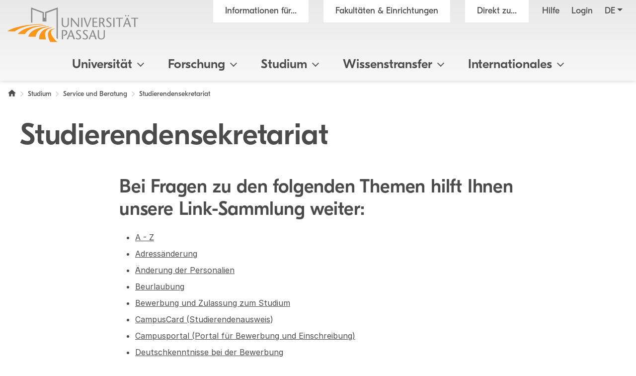

--- FILE ---
content_type: text/html; charset=utf8
request_url: https://www.uni-passau.de/studierendensekretariat
body_size: 14774
content:
<!DOCTYPE html>
<html lang="de">
<head>

<meta charset="utf-8">
<!-- 
	This website is powered by TYPO3 - inspiring people to share!
	TYPO3 is a free open source Content Management Framework initially created by Kasper Skaarhoj and licensed under GNU/GPL.
	TYPO3 is copyright 1998-2026 of Kasper Skaarhoj. Extensions are copyright of their respective owners.
	Information and contribution at https://typo3.org/
-->

<base href="https://www.uni-passau.de">

<title>Studierendensekretariat - Universit&auml;t Passau</title>
<meta name="generator" content="TYPO3 CMS">
<meta name="viewport" content="width=device-width, initial-scale=1">
<meta name="referrer" content="strict-origin-when-cross-origin">
<meta property="og:image" content="https://www.uni-passau.de/typo3conf/ext/mattgold_theme/Resources/Public/Img/og_preview.png">
<meta property="og:image:url" content="https://www.uni-passau.de/typo3conf/ext/mattgold_theme/Resources/Public/Img/og_preview.png">
<meta property="og:image:width" content="1200">
<meta property="og:image:height" content="630">
<meta name="twitter:card" content="summary">
<meta name="twitter:image" content="https://www.uni-passau.de/typo3conf/ext/mattgold_theme/Resources/Public/Img/og_preview.png">


<link rel="stylesheet" type="text/css" href="/typo3conf/ext/mattgold_theme/Resources/Public/Css/Libs.css?1704790631" media="all">
<link rel="stylesheet" type="text/css" href="/typo3conf/ext/mattgold_theme/Resources/Public/Css/Base.css?1726490036" media="all">
<link rel="stylesheet" type="text/css" href="/typo3conf/ext/mattgold_theme/Resources/Public/Css/Main.css?1768466863" media="all">
<link href="/typo3conf/ext/mattgold_news/Resources/Public/Css/main.css?1679217983" rel="stylesheet" type="text/css">






<!-- Matomo -->
    <script>
        var _paq = window._paq = window._paq || [];
        /* tracker methods like "setCustomDimension" should be called before "trackPageView" */
        _paq.push(['disableCookies']);
        _paq.push(['trackPageView']);
        _paq.push(['enableLinkTracking']);
        (function() {
        var u="//piwik.uni-passau.de/";
        _paq.push(['setTrackerUrl', u+'matomo.php']);
        _paq.push(['setSiteId', '1']);
        var d=document, g=d.createElement('script'), s=d.getElementsByTagName('script')[0];
        g.async=true; g.src=u+'matomo.js'; s.parentNode.insertBefore(g,s);
        })();
    </script>
    <!-- End Matomo Code -->


<link rel="canonical" href="https://www.uni-passau.de/studierendensekretariat">

<link rel="alternate" hreflang="de" href="https://www.uni-passau.de/studierendensekretariat">
<link rel="alternate" hreflang="en" href="https://www.uni-passau.de/en/student-registration-office">
<link rel="alternate" hreflang="x-default" href="https://www.uni-passau.de/studierendensekretariat">
</head>
<body id="page-39" class="page-39 pagelevel-3 language-0 backendlayout-upadefault layout-default" data-pageuid="39">

<div class="upa_spinner_wrapper">
    <div class="upa_spinner_inner">
        <div class="upa_spinner"></div>
    </div>
</div>
<style>
.upa_spinner_wrapper {
    position: fixed;
    top: 0;
    right: 0;
    bottom: 0;
    left: 0;
    background-color: #fff;
    z-index: 1000;
    display: flex;
    align-items: center;
    justify-content: center;
}

.upa_spinner_inner {
    animation: fadeIn 2s;
}

.upa_spinner {
    pointer-events: none;
    width: 80px;
    height: 80px;
    border: 10px solid transparent;
    border-color: #eeeeee;
    border-top-color: #ff8800;
    border-radius: 50%;
    animation: upaspinneranimation 2s linear infinite;
}

@keyframes upaspinneranimation {
    100% {
        transform: rotate(360deg)
    }
}

@keyframes fadeIn {
    0% {
        opacity: 0;
    }

    90% {
        opacity: 0;
    }

    100% {
        opacity: 1;
    }
}
</style>


        
    
<div class="upa_targetgroups upa_top_menu" style="visibility: hidden;">
    <div class="upa_targetgroups_header upa_top_menu_header">
        <h2 class="upa_targetgroups_header_main">Informationen f&uuml;r...</h2>
        <div class="upa_targetgroups_header_close upa_top_menu_close"></div>
    </div>
    <div class="upa_targetgroups_body upa_top_menu_body">
        <div class="upa_targetgroups_body_inner upa_top_menu_body_inner">
            <h2 class="d-none d-xl-block">Informationen f&uuml;r...</h2>
            <div class="upa_top_menu_line d-none d-xl-block"></div>
            <div class="upa_targetgroups_wrapper">
                <a href="/studierende">
                    <img class="img-fluid" src="/typo3conf/ext/mattgold_theme/Resources/Public/Icons/Targetgroups/current_students.svg" width="80" height="80" alt="">
                    <h3><span>Studierende</span></h3>
                </a>
                <a href="/studieninteressierte">
                    <img class="img-fluid" src="/typo3conf/ext/mattgold_theme/Resources/Public/Icons/Targetgroups/prospective_students.svg" width="80" height="80" alt="">
                    <h3><span>Studien&shy;interessierte</span></h3>
                </a>
                <a href="/wissenschaftler">
                    <img class="img-fluid" src="/typo3conf/ext/mattgold_theme/Resources/Public/Icons/Targetgroups/academics.svg" width="80" height="49" alt="">
                    <h3><span>Wissen&shy;schaftler&shy;innen und Wissen&shy;schaftler</span></h3>
                </a>
                <a href="/wissenschaftlicher-nachwuchs">
                    <img class="img-fluid" src="/typo3conf/ext/mattgold_theme/Resources/Public/Icons/Targetgroups/early_career_researchers.svg" width="80" height="79" alt="">
                    <h3><span>Nachwuchs&shy;f&ouml;rderung</span></h3>
                </a>
                <a href="/unternehmen">
                    <img class="img-fluid" src="/typo3conf/ext/mattgold_theme/Resources/Public/Icons/Targetgroups/businesses.svg" width="80" height="49" alt="">
                    <h3><span>Unternehmen</span></h3>
                </a>
                <a href="/alumni-foerderer-freunde">
                    <img class="img-fluid" src="/typo3conf/ext/mattgold_theme/Resources/Public/Icons/Targetgroups/alumni_and_friends.svg" width="80" height="56" alt="">
                    <h3><span>Netzwerke</span></h3>
                </a>
                
                    <a href="/schueler-schulen">
                        <img class="img-fluid" src="/typo3conf/ext/mattgold_theme/Resources/Public/Icons/Targetgroups/pupils_and_teacher.svg" width="80" height="57" alt="">
                        <h3><span>Sch&uuml;lerinnen, Sch&uuml;ler und Lehrkr&auml;fte</span></h3>
                    </a>
                
                <a href="/beschaeftigte">
                    <img class="img-fluid" src="/typo3conf/ext/mattgold_theme/Resources/Public/Icons/Targetgroups/staff.svg" width="80" height="85" alt="">
                    <h3><span>Besch&auml;ftigte</span></h3>
                </a>
                <a href="/presse">
                    <img class="img-fluid" src="/typo3conf/ext/mattgold_theme/Resources/Public/Icons/Targetgroups/media_representatives.svg" width="80" height="82" alt="">
                    <h3><span>Presse</span></h3>
                </a>
                <div class="upa_clear"></div>
            </div>
        </div>
    </div>
</div>
<div class="upa_facilities upa_top_menu" style="visibility: hidden;">
    <div class="upa_facilities_header upa_top_menu_header">
        <div class="upa_facilities_header_back"></div>
        <h2 class="upa_facilities_header_main">Fakult&auml;ten &amp; Einrichtungen</h2>
        <h2 class="upa_facilities_header_a">Verwaltung</h2>
        <h2 class="upa_facilities_header_b">Zentrale Einrichtungen</h2>
        <div class="upa_facilities_header_close upa_top_menu_close"></div>
    </div>
    <div class="upa_facilities_body upa_top_menu_body">
        <div class="upa_facilities_body_inner upa_top_menu_body_inner">
            <h2 class="d-none d-xl-block">Fakult&auml;ten</h2>
            <div class="upa_facilities_entry_wrapper">
                
    <a href="https://www.jura.uni-passau.de/" class="upa_facilities_entry">
        
        <div class="upa_facilities_entry_image_wrapper">
            <img loading="lazy" class="img-fluid d-block d-xl-none" alt="Juristische Fakult&auml;t" src="/typo3temp/assets/_processed_/1/4/csm_jura_bbf2aa042e.jpg" width="80" height="50">
            <img loading="lazy" class="img-fluid d-none d-xl-block" alt="Juristische Fakult&auml;t" src="/typo3temp/assets/_processed_/1/4/csm_jura_1007acbeb0.jpg" width="400" height="225">
        </div>
        <h3>Juristische Fakult&auml;t</h3>
    </a>

                
    <a href="https://www.sobi.uni-passau.de/" class="upa_facilities_entry">
        
        <div class="upa_facilities_entry_image_wrapper">
            <img loading="lazy" class="img-fluid d-block d-xl-none" alt="Sozial- und Bildungs&shy;wissen&shy;schaft&shy;liche Fakult&auml;t" src="/typo3temp/assets/_processed_/f/6/csm_sobi_f12680350e.jpg" width="80" height="50">
            <img loading="lazy" class="img-fluid d-none d-xl-block" alt="Sozial- und Bildungs&shy;wissen&shy;schaft&shy;liche Fakult&auml;t" src="/typo3temp/assets/_processed_/f/6/csm_sobi_611dcbcff6.jpg" width="400" height="225">
        </div>
        <h3>Sozial- und Bildungs&shy;wissen&shy;schaft&shy;liche Fakult&auml;t</h3>
    </a>

                
    <a href="https://www.geku.uni-passau.de/" class="upa_facilities_entry">
        
        <div class="upa_facilities_entry_image_wrapper">
            <img loading="lazy" class="img-fluid d-block d-xl-none" alt="Geistes- und Kultur&shy;wissen&shy;schaft&shy;liche Fakult&auml;t" src="/typo3temp/assets/_processed_/1/a/csm_geku_7437df6902.jpg" width="80" height="50">
            <img loading="lazy" class="img-fluid d-none d-xl-block" alt="Geistes- und Kultur&shy;wissen&shy;schaft&shy;liche Fakult&auml;t" src="/typo3temp/assets/_processed_/1/a/csm_geku_2061d5bfb5.jpg" width="400" height="225">
        </div>
        <h3>Geistes- und Kultur&shy;wissen&shy;schaft&shy;liche Fakult&auml;t</h3>
    </a>

                
    <a href="https://www.wiwi.uni-passau.de/" class="upa_facilities_entry">
        
        <div class="upa_facilities_entry_image_wrapper">
            <img loading="lazy" class="img-fluid d-block d-xl-none" alt="Wirtschafts&shy;wissen&shy;schaft&shy;liche Fakult&auml;t" src="/typo3temp/assets/_processed_/c/8/csm_wiwi_e4038ca476.jpg" width="80" height="50">
            <img loading="lazy" class="img-fluid d-none d-xl-block" alt="Wirtschafts&shy;wissen&shy;schaft&shy;liche Fakult&auml;t" src="/typo3temp/assets/_processed_/c/8/csm_wiwi_9a02258d9f.jpg" width="400" height="225">
        </div>
        <h3>Wirtschafts&shy;wissen&shy;schaft&shy;liche Fakult&auml;t</h3>
    </a>

                
    <a href="https://www.fim.uni-passau.de/" class="upa_facilities_entry">
        
        <div class="upa_facilities_entry_image_wrapper">
            <img loading="lazy" class="img-fluid d-block d-xl-none" alt="Fakult&auml;t f&uuml;r Informatik und Mathematik" src="/typo3temp/assets/_processed_/1/d/csm_fim_de4762d71e.jpg" width="80" height="50">
            <img loading="lazy" class="img-fluid d-none d-xl-block" alt="Fakult&auml;t f&uuml;r Informatik und Mathematik" src="/typo3temp/assets/_processed_/1/d/csm_fim_3e544032d4.jpg" width="400" height="225">
        </div>
        <h3>Fakult&auml;t f&uuml;r Informatik und Mathematik</h3>
    </a>

                <div class="upa_clear"></div>
            </div>
            <div class="upa_top_menu_line d-none d-xl-block"></div>
            <div class="row g-0 d-none d-xl-flex">
                
                <div class="col-12">
                    <h2>Zentrale Einrichtungen</h2>
                    <ul>
                        
                            <li><a href="https://www.graduiertenzentrum.uni-passau.de/">Graduiertenzentrum</a></li>
                        
                            <li><a href="https://www.picais.uni-passau.de/">PICAIS</a></li>
                        
                            <li><a href="https://www.sportzentrum.uni-passau.de/">Sportzentrum</a></li>
                        
                            <li><a href="https://www.sprachenzentrum.uni-passau.de/">Sprachenzentrum</a></li>
                        
                            <li><a href="https://www.ub.uni-passau.de/">Universit&auml;tsbibliothek</a></li>
                        
                            <li><a href="https://www.zim.uni-passau.de/">ZIM</a></li>
                        
                            <li><a href="https://www.zlf.uni-passau.de/">ZLF</a></li>
                        
                    </ul>
                </div>
            </div>
            
            <div class="upa_top_menu_button upa_facilities_show_b d-block d-xl-none">
                Zentrale Einrichtungen
            </div>
        </div>
    </div>
    <div class="upa_facilities_body_a d-block d-xl-none">
        <div class="upa_facilities_body_inner">
            <ul>
                
                    <li><a href="/universitaet/einrichtungen/geschaeftsstelle-forschung-und-wissenschaftlicher-nachwuchs">Gesch&auml;ftsstelle Forschung</a></li>
                
                    <li><a href="/universitaet/einrichtungen/stabsstelle-arbeitssicherheit">Stabsstelle Arbeitssicherheit</a></li>
                
                    <li><a href="/universitaet/einrichtungen/stabsstelle-diversity-und-gleichstellung">Stabsstelle Diversity und Gleichstellung</a></li>
                
                    <li><a href="/universitaet/einrichtungen/stabsstelle-kompetenzentwicklung-in-studium-und-lehre-ksl">Stabsstelle Kompetenz&shy;entwicklung in Studium und Lehre</a></li>
                
                    <li><a href="/universitaet/einrichtungen/stabsstelle-prozessmanagement">Stabsstelle Prozessmanagement</a></li>
                
                    <li><a href="/universitaet/einrichtungen/geschaeftsstelle-digitalverbund-bayern">Gesch&auml;ftsstelle Digitalverbund Bayern</a></li>
                
                    <li><a href="/verwaltung/entwicklung-der-universitaetsverwaltung">Entwicklung der Universit&auml;tsverwaltung</a></li>
                
                    <li><a href="/verwaltung/universitaetssteuerung">Universit&auml;tssteuerung</a></li>
                
                    <li><a href="/verwaltung/kommunikation-und-marketing">Kommunikation und Marketing</a></li>
                
                    <li><a href="/verwaltung/abteilung-iii-forschungsservices">Forschungsf&ouml;rderung</a></li>
                
                    <li><a href="/verwaltung/abteilung-iv-transfer-und-qualifizierung">Transfer und Qualifizierung</a></li>
                
                    <li><a href="/verwaltung/studierenden-und-rechtsangelegenheiten">Studierenden- und Rechtsangelegenheiten</a></li>
                
                    <li><a href="/verwaltung/internationales-und-studierendenservice">Internationales und Studierendenservice</a></li>
                
                    <li><a href="/verwaltung/finanzen">Finanzen</a></li>
                
                    <li><a href="/verwaltung/personal">Personal</a></li>
                
                    <li><a href="/verwaltung/facility-management">Facility Management</a></li>
                
            </ul>
        </div>
    </div>
    <div class="upa_facilities_body_b d-block d-xl-none">
        <div class="upa_facilities_body_inner">
            <ul>
                
                    <li><a href="https://www.graduiertenzentrum.uni-passau.de/">Graduiertenzentrum</a></li>
                
                    <li><a href="https://www.picais.uni-passau.de/">PICAIS</a></li>
                
                    <li><a href="https://www.sportzentrum.uni-passau.de/">Sportzentrum</a></li>
                
                    <li><a href="https://www.sprachenzentrum.uni-passau.de/">Sprachenzentrum</a></li>
                
                    <li><a href="https://www.ub.uni-passau.de/">Universit&auml;tsbibliothek</a></li>
                
                    <li><a href="https://www.zim.uni-passau.de/">ZIM</a></li>
                
                    <li><a href="https://www.zlf.uni-passau.de/">ZLF</a></li>
                
            </ul>
        </div>
    </div>
</div>



    

    
        
    

    

    

    

    

    

    

    

    

    

    

    

    

    

    

    



    <div class="upa_mobile_nav_background"></div>
    <div class="upa_mobile_nav upa_top_menu" style="visibility: hidden;">
        <div class="upa_mobile_nav_header upa_top_menu_header">
            <h2 class="upa_mobile_nav_header_main"><a href="#"><span>Heading</span></a></h2>
            <div class="upa_mobile_nav_header_close upa_top_menu_close"></div>
        </div>
        <div class="upa_mobile_nav_body upa_top_menu_body">
            <div class="upa_mobile_nav_body_inner upa_top_menu_body_inner">
                
                <div class="upa_mobile_nav_url" data-url="https://www.uni-passau.de/studierendensekretariat?no_cache=1&amp;tx_mattgoldtheme_ajax%5Baction%5D=menu&amp;tx_mattgoldtheme_ajax%5Bcontroller%5D=Ajax&amp;tx_mattgoldtheme_ajax%5Blanguage%5D=0&amp;tx_mattgoldtheme_ajax%5BpageUid%5D=39&amp;tx_mattgoldtheme_ajax%5BpageUidRoot%5D=1&amp;type=20231213&amp;cHash=bdbf1c299b1adafca199d4f44e7059c7"></div>
                <div class="upa_mobile_nav_entries">
                    
                </div>
                <div class="upa_top_menu_button upa_targetgroup_menu">
                    Informationen f&uuml;r...
                </div>
                <div class="upa_top_menu_button upa_facilities_menu">
                    Fakult&auml;ten &amp; Einrichtungen
                </div>
            </div>
        </div>
    </div>

<div class="upa_header">
    <div class="upa_header_topbar">
        <a href="https://www.hilfe.uni-passau.de/login/login-digitaler-campus" class="upa_header_login_link">
            Login
        </a>
        <div class="dropdown dropdown-center upa_quicklink_menu_mobile">
            <span class="dropdown-toggle" data-bs-toggle="dropdown" aria-expanded="false" data-bs-offset="0,10">Direkt zu...</span>
            <ul class="dropdown-menu">
                
                    <li><a class="dropdown-item" href="/bewerbung-einschreibung">Bewerbung und Einschreibung</a></li>
                
                    <li><a class="dropdown-item" href="/studienangebot/studiengaenge">Studienangebot</a></li>
                
                    <li><a class="dropdown-item" href="/studienberatung">Studienberatung</a></li>
                
                    <li><a class="dropdown-item" href="/studium/studienangebot/vorlesungsverzeichnis">Vorlesungsverzeichnis</a></li>
                
                    <li><a class="dropdown-item" href="/auslandsamt">Auslandsamt</a></li>
                
                    <li><a class="dropdown-item" href="/zkk">Karriere und Kompetenzen</a></li>
                
                    <li><a class="dropdown-item" href="/pruefungssekretariat">Pr&uuml;fungssekretariat</a></li>
                
                    <li><a class="dropdown-item" href="https://www.graduiertenzentrum.uni-passau.de/">Graduiertenzentrum</a></li>
                
                    <li><a class="dropdown-item" href="https://stwno.de/de/">Studierendenwerk</a></li>
                
                    <li><a class="dropdown-item" href="https://www.ub.uni-passau.de/">Universit&auml;tsbibliothek</a></li>
                
            </ul>
        </div>
        <div class="dropdown upa_language_menu_mobile">
            
                
                    
                
            
                
            
                
            
                
            
                
            
                
            
                
            
                
            
                
            
                
            
                
            
                
            
                
            
                
            
                
            
                
            
                
            
            <span class="dropdown-toggle " data-bs-toggle="dropdown" aria-expanded="false" data-bs-offset="5,10">de</span>
            <ul class="dropdown-menu">
                
                    
                
                    
                        <li>
                            <a class="dropdown-item" href="/en/student-registration-office" hreflang="en" title="Englisch">en</a>
                        </li>
                    
                
                    
                
                    
                
                    
                
                    
                
                    
                
                    
                
                    
                
                    
                
                    
                
                    
                
                    
                
                    
                
                    
                
                    
                
                    
                
            </ul>
        </div>
    </div>
    <div class="upa_header_inner">
        
        
        <a href="/" class="upa_logo_short_link">
            <img class="upa_logo_short" alt="Logo der Universit&auml;t Passau" src="/typo3conf/ext/mattgold_theme/Resources/Public/Img/logo_short.svg" width="59" height="40">
        </a>
        <div class="row g-0">
            <div class="col-6 col-xl-12">
                <div class="upa_header_inner_top">
                    <div class="upa_header_inner_top_inner">
                        <a href="/" class="upa_logo_link">
                            
                                    <img class="upa_logo" alt="Logo der Universit&auml;t Passau" src="/typo3conf/ext/mattgold_theme/Resources/Public/Img/logo.svg" width="563" height="149">
                                
                        </a>
                        <div class="upa_meta_menu">
                            <span class="upa_targetgroup_menu">
                                Informationen f&uuml;r...
                            </span>
                            <span class="upa_facilities_menu">
                                Fakult&auml;ten &amp; Einrichtungen
                            </span>
                            <div class="dropdown upa_quicklink_menu_desktop">
                                <span class="dropdown-toggle" data-bs-toggle="dropdown" aria-expanded="false">Direkt zu...</span>
                                <ul class="dropdown-menu">
                                    
                                        <li><a class="dropdown-item" href="/bewerbung-einschreibung">Bewerbung und Einschreibung</a></li>
                                    
                                        <li><a class="dropdown-item" href="/studienangebot/studiengaenge">Studienangebot</a></li>
                                    
                                        <li><a class="dropdown-item" href="/studienberatung">Studienberatung</a></li>
                                    
                                        <li><a class="dropdown-item" href="/studium/studienangebot/vorlesungsverzeichnis">Vorlesungsverzeichnis</a></li>
                                    
                                        <li><a class="dropdown-item" href="/auslandsamt">Auslandsamt</a></li>
                                    
                                        <li><a class="dropdown-item" href="/zkk">Karriere und Kompetenzen</a></li>
                                    
                                        <li><a class="dropdown-item" href="/pruefungssekretariat">Pr&uuml;fungssekretariat</a></li>
                                    
                                        <li><a class="dropdown-item" href="https://www.graduiertenzentrum.uni-passau.de/">Graduiertenzentrum</a></li>
                                    
                                        <li><a class="dropdown-item" href="https://stwno.de/de/">Studierendenwerk</a></li>
                                    
                                        <li><a class="dropdown-item" href="https://www.ub.uni-passau.de/">Universit&auml;tsbibliothek</a></li>
                                    
                                </ul>
                            </div>
                            <a href="https://www.hilfe.uni-passau.de/" class="upa_meta_menu_link">
                                Hilfe
                            </a>
                            <a href="https://www.hilfe.uni-passau.de/login/login-digitaler-campus" class="upa_meta_menu_link">
                                Login
                            </a>
                            <div class="dropdown upa_language_menu_desktop">
                                
                                    
                                        
                                    
                                
                                    
                                
                                    
                                
                                    
                                
                                    
                                
                                    
                                
                                    
                                
                                    
                                
                                    
                                
                                    
                                
                                    
                                
                                    
                                
                                    
                                
                                    
                                
                                    
                                
                                    
                                
                                    
                                
                                <span class="dropdown-toggle " data-bs-toggle="dropdown" aria-expanded="false">de</span>
                                <ul class="dropdown-menu">
                                    
                                        
                                    
                                        
                                            <li>
                                                <a class="dropdown-item" href="/en/student-registration-office" hreflang="en" title="Englisch">en</a>
                                            </li>
                                        
                                    
                                        
                                    
                                        
                                    
                                        
                                    
                                        
                                    
                                        
                                    
                                        
                                    
                                        
                                    
                                        
                                    
                                        
                                    
                                        
                                    
                                        
                                    
                                        
                                    
                                        
                                    
                                        
                                    
                                        
                                    
                                </ul>
                            </div>
                        </div>
                        
                        
                        
                        
                        
                        
                        
                        
                        
                    </div>
                </div>
            </div>
            <div class="col-6 d-xl-none text-right">
                <div class="upa_burger_wrapper">
                    <div class="upa_burger">
                        <div class="upa_burger_stripe"></div>
                        <div class="upa_burger_stripe"></div>
                        <div class="upa_burger_stripe"></div>
                    </div>
                </div>
            </div>
        </div>
        
                <!--DMAILER_SECTION_BOUNDARY_-->

    
            
            
            
            
            
            
            
            
            
                
            
            
            
            
            
            
            
            
            
            
            
            
            
            
            
            
            
            
            
            
            
            
            
            
            
                
            
            
            
            
            
            
            
            
            
            
                    
                            
                                    <div class="upa_no_frame">
                                        <a id="c445896"></a>
                                        
                                        
                                        
                                            



                                        
                                        
                                        

    
        
<div class="d-none d-xl-block">
    <div class="row g-0">
        <div class="col-12">
            <nav class="navbar navbar-expand-xl upa_main_nav_desktop">
                <div class="container-fluid">
                    <div class="collapse navbar-collapse upa_main_nav_inner">
                        <ul class="upa_navbar">
                            
                            
                            
                                
                                    
                                    
                                            <li class="upa_navbar_item upa_navbar_item_has_megamenu">
                                                <a href="#">Universit&auml;t<span class="upa_navbar_item_caret"></span></a>
                                                
                                                        
                                                        <div class="upa_megamenu">
                                                            <div class="upa_megamenu_inner">
                                                                <div class="upa_megamenu_content_wrapper">
                                                                    <div class="upa_megamenu_content">
                                                                        <div class="container-fluid">
                                                                            <div class="row">
                                                                                
                                                                                    <div class="col-3">
                                                                                        <div class="upa_megamenu_column">
                                                                                            
                                                                                            <h2>&Uuml;berblick</h2>
                                                                                            <ul>
                                                                                                
                                                                                                    <li>
                                                                                                        <a href="/">Home</a>
                                                                                                    </li>
                                                                                                
                                                                                                    <li>
                                                                                                        <a href="/universitaet/universitaet-im-ueberblick">Universit&auml;t im &Uuml;berblick</a>
                                                                                                    </li>
                                                                                                
                                                                                                    <li>
                                                                                                        <a href="/universitaet/universitaet-im-ueberblick/zahlen-daten-fakten">Zahlen - Daten - Fakten</a>
                                                                                                    </li>
                                                                                                
                                                                                                    <li>
                                                                                                        <a href="/rankings">Rankings</a>
                                                                                                    </li>
                                                                                                
                                                                                                    <li>
                                                                                                        <a href="/bereiche/beschaeftigte/facility-management/universitaetsarchiv">Archiv &amp; Geschichte</a>
                                                                                                    </li>
                                                                                                
                                                                                                    <li>
                                                                                                        <a href="/universitaet/universitaet-im-ueberblick/bildergalerie">Bildergalerie</a>
                                                                                                    </li>
                                                                                                
                                                                                                    <li>
                                                                                                        <a href="/kontakt">Kontakt</a>
                                                                                                    </li>
                                                                                                
                                                                                            </ul>
                                                                                        </div>
                                                                                    </div>
                                                                                
                                                                                    <div class="col-3">
                                                                                        <div class="upa_megamenu_column">
                                                                                            
                                                                                            <h2>Leitung &amp; Gremien</h2>
                                                                                            <ul>
                                                                                                
                                                                                                    <li>
                                                                                                        <a href="/universitaet/leitung-und-gremien/universitaetsleitung">Universit&auml;tsleitung</a>
                                                                                                    </li>
                                                                                                
                                                                                                    <li>
                                                                                                        <a href="/universitaet/leitung-und-gremien/senat">Senat</a>
                                                                                                    </li>
                                                                                                
                                                                                                    <li>
                                                                                                        <a href="/universitaet/leitung-und-gremien/universitaetsrat">Universit&auml;tsrat</a>
                                                                                                    </li>
                                                                                                
                                                                                                    <li>
                                                                                                        <a href="/universitaet/leitung-und-gremien">Weitere Gremien und Leitungsorgane</a>
                                                                                                    </li>
                                                                                                
                                                                                                    <li>
                                                                                                        <a href="/corporate-stewardship">Corporate Stewardship</a>
                                                                                                    </li>
                                                                                                
                                                                                            </ul>
                                                                                        </div>
                                                                                    </div>
                                                                                
                                                                                    <div class="col-3">
                                                                                        <div class="upa_megamenu_column">
                                                                                            
                                                                                            <h2>Fakult&auml;ten und Verwaltung</h2>
                                                                                            <ul>
                                                                                                
                                                                                                    <li>
                                                                                                        <a href="/universitaet/fakultaeten">Fakult&auml;ten</a>
                                                                                                    </li>
                                                                                                
                                                                                                    <li>
                                                                                                        <a href="/verwaltung">Verwaltung</a>
                                                                                                    </li>
                                                                                                
                                                                                                    <li>
                                                                                                        <a href="/universitaet/einrichtungen-und-verwaltung/zentrale-einrichtungen">Zentrale Einrichtungen</a>
                                                                                                    </li>
                                                                                                
                                                                                                    <li>
                                                                                                        <a href="/universitaet/einrichtungen#c376299">Stabsstellen</a>
                                                                                                    </li>
                                                                                                
                                                                                            </ul>
                                                                                        </div>
                                                                                    </div>
                                                                                
                                                                            </div>
                                                                        </div>
                                                                    </div>
                                                                </div>
                                                            </div>
                                                        </div>
                                                    
                                            </li>
                                        
                                
                            
                                
                                    
                                    
                                            <li class="upa_navbar_item upa_navbar_item_has_megamenu">
                                                <a href="#">Forschung<span class="upa_navbar_item_caret"></span></a>
                                                
                                                        
                                                        <div class="upa_megamenu">
                                                            <div class="upa_megamenu_inner">
                                                                <div class="upa_megamenu_content_wrapper">
                                                                    <div class="upa_megamenu_content">
                                                                        <div class="container-fluid">
                                                                            <div class="row">
                                                                                
                                                                                    <div class="col-3">
                                                                                        <div class="upa_megamenu_column">
                                                                                            
                                                                                            <h2>Forschung</h2>
                                                                                            <ul>
                                                                                                
                                                                                                    <li>
                                                                                                        <a href="/forschung">Forschung im &Uuml;berblick</a>
                                                                                                    </li>
                                                                                                
                                                                                                    <li>
                                                                                                        <a href="https://www.digital.uni-passau.de/">Digitales Forschungsmagazin</a>
                                                                                                    </li>
                                                                                                
                                                                                                    <li>
                                                                                                        <a href="/forschung/forschungsprojekte">Forschungsprojekte</a>
                                                                                                    </li>
                                                                                                
                                                                                                    <li>
                                                                                                        <a href="/forschung/forschungseinrichtungen">Forschungseinrichtungen</a>
                                                                                                    </li>
                                                                                                
                                                                                            </ul>
                                                                                        </div>
                                                                                    </div>
                                                                                
                                                                                    <div class="col-3">
                                                                                        <div class="upa_megamenu_column">
                                                                                            
                                                                                            <h2>Forschungsservice</h2>
                                                                                            <ul>
                                                                                                
                                                                                                    <li>
                                                                                                        <a href="/forschung/forschungsservices">Abteilung Forschungsservices</a>
                                                                                                    </li>
                                                                                                
                                                                                                    <li>
                                                                                                        <a href="https://www.picais.uni-passau.de/">PICAIS</a>
                                                                                                    </li>
                                                                                                
                                                                                                    <li>
                                                                                                        <a href="/programme-fuer-gastwissenschaftler">Programme f&uuml;r internationale Forschende</a>
                                                                                                    </li>
                                                                                                
                                                                                                    <li>
                                                                                                        <a href="/fis">Forschungsinformationssystem (FIS)</a>
                                                                                                    </li>
                                                                                                
                                                                                            </ul>
                                                                                        </div>
                                                                                    </div>
                                                                                
                                                                                    <div class="col-3">
                                                                                        <div class="upa_megamenu_column">
                                                                                            
                                                                                            <h2>Wissenschaftlicher Nachwuchs</h2>
                                                                                            <ul>
                                                                                                
                                                                                                    <li>
                                                                                                        <a href="https://www.graduiertenzentrum.uni-passau.de/">Graduiertenzentrum</a>
                                                                                                    </li>
                                                                                                
                                                                                                    <li>
                                                                                                        <a href="https://www.graduiertenzentrum.uni-passau.de/promotion">Promotion</a>
                                                                                                    </li>
                                                                                                
                                                                                                    <li>
                                                                                                        <a href="https://www.graduiertenzentrum.uni-passau.de/habilitation-postdocs">Habilitation</a>
                                                                                                    </li>
                                                                                                
                                                                                                    <li>
                                                                                                        <a href="/wissenschaftlicher-nachwuchs">Nachwuchsf&ouml;rderung - &Uuml;bersicht</a>
                                                                                                    </li>
                                                                                                
                                                                                            </ul>
                                                                                        </div>
                                                                                    </div>
                                                                                
                                                                                    <div class="col-3">
                                                                                        <div class="upa_megamenu_column">
                                                                                            
                                                                                            <h2>Verantwortungsvoll und transparent forschen</h2>
                                                                                            <ul>
                                                                                                
                                                                                                    <li>
                                                                                                        <a href="/forschung/gute-wissenschaftliche-praxis">Gute wissenschaftliche Praxis</a>
                                                                                                    </li>
                                                                                                
                                                                                                    <li>
                                                                                                        <a href="/datenschutz">Datenschutz</a>
                                                                                                    </li>
                                                                                                
                                                                                                    <li>
                                                                                                        <a href="/ethikkommission">Ethikkommission</a>
                                                                                                    </li>
                                                                                                
                                                                                                    <li>
                                                                                                        <a href="/forschung/forschungsbeirat">Forschungsbeirat</a>
                                                                                                    </li>
                                                                                                
                                                                                                    <li>
                                                                                                        <a href="/universitaet/leitung-und-gremien/universitaetsleitung/buero-des-kanzlers/exportkontrolle">Exportkontrolle</a>
                                                                                                    </li>
                                                                                                
                                                                                                    <li>
                                                                                                        <a href="/forschungsdatenmanagement">Forschungsdatenmanagement</a>
                                                                                                    </li>
                                                                                                
                                                                                                    <li>
                                                                                                        <a href="https://www.ub.uni-passau.de/publizieren/open-access">Open Access</a>
                                                                                                    </li>
                                                                                                
                                                                                            </ul>
                                                                                        </div>
                                                                                    </div>
                                                                                
                                                                            </div>
                                                                        </div>
                                                                    </div>
                                                                </div>
                                                            </div>
                                                        </div>
                                                    
                                            </li>
                                        
                                
                            
                                
                                    
                                    
                                            <li class="upa_navbar_item upa_navbar_item_has_megamenu">
                                                <a href="#">Studium<span class="upa_navbar_item_caret"></span></a>
                                                
                                                        
                                                        <div class="upa_megamenu">
                                                            <div class="upa_megamenu_inner">
                                                                <div class="upa_megamenu_content_wrapper">
                                                                    <div class="upa_megamenu_content">
                                                                        <div class="container-fluid">
                                                                            <div class="row">
                                                                                
                                                                                    <div class="col-3">
                                                                                        <div class="upa_megamenu_column">
                                                                                            
                                                                                            <h2>In Passau studieren</h2>
                                                                                            <ul>
                                                                                                
                                                                                                    <li>
                                                                                                        <a href="/studium">Studium im &Uuml;berblick</a>
                                                                                                    </li>
                                                                                                
                                                                                                    <li>
                                                                                                        <a href="/studienangebot/studiengaenge">Studienangebot</a>
                                                                                                    </li>
                                                                                                
                                                                                                    <li>
                                                                                                        <a href="/bachelor">Bachelorstudieng&auml;nge</a>
                                                                                                    </li>
                                                                                                
                                                                                                    <li>
                                                                                                        <a href="/jura">Jura (Staatspr&uuml;fungsstudium)</a>
                                                                                                    </li>
                                                                                                
                                                                                                    <li>
                                                                                                        <a href="/lehramt">Lehramtsstudieng&auml;nge</a>
                                                                                                    </li>
                                                                                                
                                                                                                    <li>
                                                                                                        <a href="/master">Masterstudieng&auml;nge</a>
                                                                                                    </li>
                                                                                                
                                                                                                    <li>
                                                                                                        <a href="/internationale-studienangebote">Internationale Studienangebote</a>
                                                                                                    </li>
                                                                                                
                                                                                                    <li>
                                                                                                        <a href="/infotage">Infotage und Webinare</a>
                                                                                                    </li>
                                                                                                
                                                                                                    <li>
                                                                                                        <a href="/angebote-fuer-schulen">F&uuml;r Lehrkr&auml;fte, Sch&uuml;lerinnen und Sch&uuml;ler</a>
                                                                                                    </li>
                                                                                                
                                                                                            </ul>
                                                                                        </div>
                                                                                    </div>
                                                                                
                                                                                    <div class="col-3">
                                                                                        <div class="upa_megamenu_column">
                                                                                            
                                                                                            <h2>Studienverlauf</h2>
                                                                                            <ul>
                                                                                                
                                                                                                    <li>
                                                                                                        <a href="/termine-fristen">Termine und Fristen</a>
                                                                                                    </li>
                                                                                                
                                                                                                    <li>
                                                                                                        <a href="/studium/vor-dem-studium">Vor dem Studium</a>
                                                                                                    </li>
                                                                                                
                                                                                                    <li>
                                                                                                        <a href="/studienstart">Studienstart</a>
                                                                                                    </li>
                                                                                                
                                                                                                    <li>
                                                                                                        <a href="/studium/waehrend-des-studiums">W&auml;hrend des Studiums</a>
                                                                                                    </li>
                                                                                                
                                                                                                    <li>
                                                                                                        <a href="https://www.sprachenzentrum.uni-passau.de/fremdsprachenausbildung">Sprachkurse</a>
                                                                                                    </li>
                                                                                                
                                                                                                    <li>
                                                                                                        <a href="/internationales/als-student-oder-studentin-ins-ausland-gehen">Auslandsaufenthalt</a>
                                                                                                    </li>
                                                                                                
                                                                                                    <li>
                                                                                                        <a href="/studium/studienabschluss">Studienabschluss</a>
                                                                                                    </li>
                                                                                                
                                                                                                    <li>
                                                                                                        <a href="https://www.graduiertenzentrum.uni-passau.de/promotion">Promotion</a>
                                                                                                    </li>
                                                                                                
                                                                                            </ul>
                                                                                        </div>
                                                                                    </div>
                                                                                
                                                                                    <div class="col-3">
                                                                                        <div class="upa_megamenu_column">
                                                                                            
                                                                                            <h2>Support</h2>
                                                                                            <ul>
                                                                                                
                                                                                                    <li>
                                                                                                        <a href="/studium/faq">H&auml;ufige Fragen - FAQ</a>
                                                                                                    </li>
                                                                                                
                                                                                                    <li>
                                                                                                        <a href="/studium/service-und-beratung">Service und Beratung</a>
                                                                                                    </li>
                                                                                                
                                                                                                    <li>
                                                                                                        <a href="/studium/waehrend-des-studiums/gesund-im-studium">Gesund im Studium</a>
                                                                                                    </li>
                                                                                                
                                                                                                    <li>
                                                                                                        <a href="/studium/waehrend-des-studiums/fachschaften">Fachschaften</a>
                                                                                                    </li>
                                                                                                
                                                                                                    <li>
                                                                                                        <a href="/infos-fuer-eltern">Informationen f&uuml;r Eltern von Studierenden</a>
                                                                                                    </li>
                                                                                                
                                                                                            </ul>
                                                                                        </div>
                                                                                    </div>
                                                                                
                                                                                    <div class="col-3">
                                                                                        <div class="upa_megamenu_column">
                                                                                            
                                                                                            <h2>Studentisches Leben</h2>
                                                                                            <ul>
                                                                                                
                                                                                                    <li>
                                                                                                        <a href="/studium/campus-und-kultur">Campus &amp; Kultur - &Uuml;berblick</a>
                                                                                                    </li>
                                                                                                
                                                                                                    <li>
                                                                                                        <a href="/wohnen">Wohnen</a>
                                                                                                    </li>
                                                                                                
                                                                                                    <li>
                                                                                                        <a href="https://www.sportzentrum.uni-passau.de/hochschulsport">Sport</a>
                                                                                                    </li>
                                                                                                
                                                                                                    <li>
                                                                                                        <a href="/studium/campus-und-kultur/studentische-gruppen">Studentische Gruppen</a>
                                                                                                    </li>
                                                                                                
                                                                                                    <li>
                                                                                                        <a href="/studium/campus-und-kultur/passau-kennenlernen">Passau kennenlernen</a>
                                                                                                    </li>
                                                                                                
                                                                                            </ul>
                                                                                        </div>
                                                                                    </div>
                                                                                
                                                                            </div>
                                                                        </div>
                                                                    </div>
                                                                </div>
                                                            </div>
                                                        </div>
                                                    
                                            </li>
                                        
                                
                            
                                
                                    
                                    
                                            <li class="upa_navbar_item upa_navbar_item_has_megamenu">
                                                <a href="#">Wissenstransfer<span class="upa_navbar_item_caret"></span></a>
                                                
                                                        
                                                        <div class="upa_megamenu">
                                                            <div class="upa_megamenu_inner">
                                                                <div class="upa_megamenu_content_wrapper">
                                                                    <div class="upa_megamenu_content">
                                                                        <div class="container-fluid">
                                                                            <div class="row">
                                                                                
                                                                                    <div class="col-3">
                                                                                        <div class="upa_megamenu_column">
                                                                                            
                                                                                            <h2>Transfer</h2>
                                                                                            <ul>
                                                                                                
                                                                                                    <li>
                                                                                                        <a href="/wissenstransfer">Transfer im &Uuml;berblick</a>
                                                                                                    </li>
                                                                                                
                                                                                            </ul>
                                                                                        </div>
                                                                                    </div>
                                                                                
                                                                                    <div class="col-3">
                                                                                        <div class="upa_megamenu_column">
                                                                                            
                                                                                            <h2>Kooperation und Dialog</h2>
                                                                                            <ul>
                                                                                                
                                                                                                    <li>
                                                                                                        <a href="/wissenstransfer/kooperationen">Kooperationen</a>
                                                                                                    </li>
                                                                                                
                                                                                                    <li>
                                                                                                        <a href="/wissenstransfer/dialog">Universit&auml;t im Austausch</a>
                                                                                                    </li>
                                                                                                
                                                                                                    <li>
                                                                                                        <a href="/universitaet/universitaet-im-ueberblick/universitaetsmedien">Neues am Campus</a>
                                                                                                    </li>
                                                                                                
                                                                                                    <li>
                                                                                                        <a href="/campus-trifft-stadt">Uni Live - Campus trifft Stadt</a>
                                                                                                    </li>
                                                                                                
                                                                                            </ul>
                                                                                        </div>
                                                                                    </div>
                                                                                
                                                                                    <div class="col-3">
                                                                                        <div class="upa_megamenu_column">
                                                                                            
                                                                                            <h2>Gr&uuml;ndungsunterst&uuml;tzung</h2>
                                                                                            <ul>
                                                                                                
                                                                                                    <li>
                                                                                                        <a href="/gruendungsunterstuetzung">Gr&uuml;ndungsf&ouml;rderung: PATEC</a>
                                                                                                    </li>
                                                                                                
                                                                                                    <li>
                                                                                                        <a href="/gruendungsunterstuetzung/beratung-betreuung">Gr&uuml;ndungsberatung</a>
                                                                                                    </li>
                                                                                                
                                                                                            </ul>
                                                                                        </div>
                                                                                    </div>
                                                                                
                                                                                    <div class="col-3">
                                                                                        <div class="upa_megamenu_column">
                                                                                            
                                                                                            <h2>Weiterbildung</h2>
                                                                                            <ul>
                                                                                                
                                                                                                    <li>
                                                                                                        <a href="/weiterbildung">Akademische Fort- und Weiterbildung</a>
                                                                                                    </li>
                                                                                                
                                                                                            </ul>
                                                                                        </div>
                                                                                    </div>
                                                                                
                                                                            </div>
                                                                        </div>
                                                                    </div>
                                                                </div>
                                                            </div>
                                                        </div>
                                                    
                                            </li>
                                        
                                
                            
                                
                                    
                                    
                                            <li class="upa_navbar_item upa_navbar_item_has_megamenu">
                                                <a href="#">Internationales<span class="upa_navbar_item_caret"></span></a>
                                                
                                                        
                                                        <div class="upa_megamenu">
                                                            <div class="upa_megamenu_inner">
                                                                <div class="upa_megamenu_content_wrapper">
                                                                    <div class="upa_megamenu_content">
                                                                        <div class="container-fluid">
                                                                            <div class="row">
                                                                                
                                                                                    <div class="col-3">
                                                                                        <div class="upa_megamenu_column">
                                                                                            
                                                                                            <h2>International in Passau</h2>
                                                                                            <ul>
                                                                                                
                                                                                                    <li>
                                                                                                        <a href="/internationales">&Uuml;berblick: Internationales</a>
                                                                                                    </li>
                                                                                                
                                                                                                    <li>
                                                                                                        <a href="/internationales/nach-passau-kommen">Nach Passau kommen ...</a>
                                                                                                    </li>
                                                                                                
                                                                                                    <li>
                                                                                                        <a href="/internationales/nach-passau-kommen/fuer-ein-ganzes-studium-nach-passau-kommen">... f&uuml;r ein ganzes Studium</a>
                                                                                                    </li>
                                                                                                
                                                                                                    <li>
                                                                                                        <a href="/internationales/nach-passau-kommen/austausch-mit-passau">... f&uuml;r ein Auslandssemester</a>
                                                                                                    </li>
                                                                                                
                                                                                                    <li>
                                                                                                        <a href="/welcome-centre">... um an der Uni zu forschen / arbeiten</a>
                                                                                                    </li>
                                                                                                
                                                                                                    <li>
                                                                                                        <a href="https://www.gcp.uni-passau.de/">... um Deutsch zu lernen</a>
                                                                                                    </li>
                                                                                                
                                                                                                    <li>
                                                                                                        <a href="/internationales/nach-passau-kommen/organisatorisches">Organisatorisches</a>
                                                                                                    </li>
                                                                                                
                                                                                                    <li>
                                                                                                        <a href="/orientierung">Orientierungswochen</a>
                                                                                                    </li>
                                                                                                
                                                                                                    <li>
                                                                                                        <a href="/infos-fuer-eltern">Infos f&uuml;r Eltern</a>
                                                                                                    </li>
                                                                                                
                                                                                            </ul>
                                                                                        </div>
                                                                                    </div>
                                                                                
                                                                                    <div class="col-3">
                                                                                        <div class="upa_megamenu_column">
                                                                                            
                                                                                            <h2>Ins Ausland gehen</h2>
                                                                                            <ul>
                                                                                                
                                                                                                    <li>
                                                                                                        <a href="/internationales/als-student-oder-studentin-ins-ausland-gehen">... als Student oder Studentin</a>
                                                                                                    </li>
                                                                                                
                                                                                                    <li>
                                                                                                        <a href="/auslandspraktikum">... f&uuml;r ein Praktikum</a>
                                                                                                    </li>
                                                                                                
                                                                                                    <li>
                                                                                                        <a href="/internationales/ins-ausland-gehen-als-hochschulpersonal">... als Hochschulpersonal</a>
                                                                                                    </li>
                                                                                                
                                                                                                    <li>
                                                                                                        <a href="/internationales/als-student-oder-studentin-ins-ausland-gehen/fremdsprachenassistenz">... um Deutsch zu unterrichten</a>
                                                                                                    </li>
                                                                                                
                                                                                            </ul>
                                                                                        </div>
                                                                                    </div>
                                                                                
                                                                                    <div class="col-3">
                                                                                        <div class="upa_megamenu_column">
                                                                                            
                                                                                            <h2>Unser Netzwerk</h2>
                                                                                            <ul>
                                                                                                
                                                                                                    <li>
                                                                                                        <a href="https://passau.adv-pub.moveon4.de/start/">Partneruniversit&auml;ten</a>
                                                                                                    </li>
                                                                                                
                                                                                                    <li>
                                                                                                        <a href="/internationales/das-programm-erasmus">Das Programm Erasmus+</a>
                                                                                                    </li>
                                                                                                
                                                                                                    <li>
                                                                                                        <a href="/internationales/international-vernetzen">International vernetzen</a>
                                                                                                    </li>
                                                                                                
                                                                                                    <li>
                                                                                                        <a href="/internationales/nach-passau-kommen/internationale-alumni">Alumni</a>
                                                                                                    </li>
                                                                                                
                                                                                                    <li>
                                                                                                        <a href="/europa">Europa</a>
                                                                                                    </li>
                                                                                                
                                                                                                    <li>
                                                                                                        <a href="/europa/university-partners-ukraine">University Partners Ukraine</a>
                                                                                                    </li>
                                                                                                
                                                                                            </ul>
                                                                                        </div>
                                                                                    </div>
                                                                                
                                                                                    <div class="col-3">
                                                                                        <div class="upa_megamenu_column">
                                                                                            
                                                                                            <h2>Anlaufstellen</h2>
                                                                                            <ul>
                                                                                                
                                                                                                    <li>
                                                                                                        <a href="/internationales/kontakte">Kontakte</a>
                                                                                                    </li>
                                                                                                
                                                                                                    <li>
                                                                                                        <a href="/internationales/ins-ausland-gehen/clubraum">Clubraum</a>
                                                                                                    </li>
                                                                                                
                                                                                                    <li>
                                                                                                        <a href="/auslandsamt">Akademisches Auslandsamt</a>
                                                                                                    </li>
                                                                                                
                                                                                                    <li>
                                                                                                        <a href="/istudi">iStudi-Coach</a>
                                                                                                    </li>
                                                                                                
                                                                                                    <li>
                                                                                                        <a href="/welcome-centre">Welcome Centre</a>
                                                                                                    </li>
                                                                                                
                                                                                                    <li>
                                                                                                        <a href="/internationales/internationale-gruppen">Vereine und Hochschulgruppen</a>
                                                                                                    </li>
                                                                                                
                                                                                            </ul>
                                                                                        </div>
                                                                                    </div>
                                                                                
                                                                            </div>
                                                                        </div>
                                                                    </div>
                                                                </div>
                                                            </div>
                                                        </div>
                                                    
                                            </li>
                                        
                                
                            
                        </ul>
                    </div>
                </div>
            </nav>
        </div>
    </div>
</div>


    


                                        
                                            



                                        
                                        
                                            



                                        
                                        
                                    </div>
                                
                        
                
        


<!--DMAILER_SECTION_BOUNDARY_END-->
            
    </div>
    
    
    
    
    
    
    
    
    
</div>





        <div class="upa_main_content" data-tstamp="1722618038">
            
            
            
            
            
            
            
            
            
                
<div class="upa_breadcrumb">
    <nav aria-label="Brotkr&uuml;melnavigation">
        <ol class="breadcrumb">
            
                
                    
                
            
                
            
                
            
                
            
            
            
            
            
                
                
                
                    
                
                
                    
                        <li class="breadcrumb-item">
                            <a href="/">
                                <span class="upa_breadcrumb_home">
                                    <span class="visually-hidden">
                                        Universit&auml;t Passau
                                    </span>
                                </span>
                            </a>
                        </li>
                        
                    
                    
                    
                    
                
            
                
                
                
                
                    
                    
                    
                        
                                <li class="breadcrumb-item"><a href="/studium"><span>Studium</span></a></li>
                            
                    
                    
                
            
                
                
                
                
                    
                    
                    
                        
                                <li class="breadcrumb-item"><a href="/studium/service-und-beratung"><span>Service und Beratung</span></a></li>
                            
                    
                    
                
            
                
                
                
                
                    
                    
                    
                        
                                <li class="breadcrumb-item active" aria-current="page"><span>Studierendensekretariat</span></li>
                            
                    
                    
                
            
            
            
        </ol>
    </nav>
</div>


                
                
                    
<div class="upa_main_title">
    
            <h1 class="hideGlossary">Studierendensekretariat</h1>
        
</div>


                
            
            <div class="row g-0">
                <div class="col-12">
                    
                    
                            <!--DMAILER_SECTION_BOUNDARY_-->

    
            
            
            
            
            
            
            
            
            
            
            
            
            
            
            
            
            
            
            
            
            
            
            
            
            
            
            
            
            
            
            
            
            
            
            
            
            
            
            
            
            
            
                    
                            
                            
                            
                            
                            
                            <div id="c55" class="frame frame-two_col_text frame-type-text   frame-layout-0    upa-has-tstamp" data-tstamp="1734682629">
                                <div class="upa_frame_inner">
                                    
                                    
                                        



                                    
                                    
                                        
                                            

    
        <header class=" ">
            

    
            <h2 class="">
                Bei Fragen zu den folgenden Themen hilft Ihnen unsere Link-Sammlung weiter:
            </h2>
        



            



            



        </header>
    



                                        
                                    
                                    
    <div class="upa_bodytext">
        <ul> 	<li><a href="/studierendensekretariat/a-z-index">A - Z</a></li> 	<li><a href="/studium/waehrend-des-studiums/rueckmeldung-co/adressaenderung">Adress&auml;nderung</a></li> 	<li><a href="/studium/waehrend-des-studiums/rueckmeldung-co/aenderung-ihrer-personalien" class="internal-link">&Auml;nderung der Personalien</a></li> 	<li><a href="/studium/waehrend-des-studiums/rueckmeldung-co/beurlaubung">Beurlaubung</a></li> 	<li><a href="/bewerbung-einschreibung" title="&Ouml;ffnet einen internen Link im neuen Fenster" target="_blank" class="internal-link-new-window">Bewerbung und&nbsp;Zulassung&nbsp;zum Studium</a></li> 	<li><a href="https://www.hilfe.uni-passau.de/campuscard/kartentypen/studierende" title="&Ouml;ffnet einen internen Link im neuen Fenster" target="_blank" class="internal-link-new-window">CampusCard (Studierendenausweis</a>)</li> 	<li><a href="https://campus.uni-passau.de/qisserver/pages/cs/sys/portal/hisinoneStartPage.faces?page=Bewerber/innen" title="Opens an external link in a new window" target="_blank" rel="noreferrer Campusportal">Campusportal (Portal f&uuml;r Bewerbung und Einschreibung)</a></li> 	<li><a href="/deutschkenntnisse" title="&Ouml;ffnet einen internen Link im neuen Fenster" target="_blank" class="internal-link-new-window">Deutschkenntnisse bei der Bewerbung</a></li> 	<li><a href="/studium/waehrend-des-studiums/rueckmeldung-co/doppelstudium">Doppelstudium</a></li> 	<li><a href="/studium/waehrend-des-studiums/rueckmeldung-co/exmatrikulation">Exmatrikulation</a></li> 	<li><a href="/bewerbung-einschreibung/gasthoerer" title="&Ouml;ffnet einen internen Link im aktuellen Fenster">Gasth&ouml;rerschaft</a></li> 	<li><a href="/studium/waehrend-des-studiums/rueckmeldung-co/hochschulwechsel">Hochschulwechsel nach Passau</a></li> 	<li><a href="/bewerbung-einschreibung/studienvoraussetzungen/beruflich-qualifizierte">Hochschulzugang f&uuml;r beruflich Qualifizierte</a></li> 	<li><a href="/einschreibung" title="&Ouml;ffnet einen internen Link im aktuellen Fenster">Immatrikulation (Einschreibung)</a></li> 	<li><a href="/studium/waehrend-des-studiums/rueckmeldung-co/krankenversicherung" title="&Ouml;ffnet einen internen Link im gleichen Fenster" class="internal-link">Krankenversicherung der Studierenden</a></li> 	<li><a href="/studium/waehrend-des-studiums/rueckmeldung-co/krankenversicherung/kv-nachweis-zur-einschreibung" title="&Ouml;ffnet einen internen Link im gleichen Fenster" class="internal-link">Krankenversicherungsnachweis zur Einschreibung</a></li> 	<li><a href="/studium/waehrend-des-studiums/rueckmeldung-co" title="&Ouml;ffnet einen internen Link im aktuellen Fenster">R&uuml;ckmeldung</a></li> 	<li><a href="/kosten-finanzierung/semesterbeitrag" title="&Ouml;ffnet einen internen Link im neuen Fenster" target="_blank" class="internal-link-new-window">Semesterbeitr&auml;ge</a></li> 	<li><a href="/termine-fristen" title="&Ouml;ffnet einen internen Link im neuen Fenster" target="_blank" class="internal-link-new-window">Semesterterminplan</a></li> 	<li><a href="https://www.sprachenzentrum.uni-passau.de/fremdsprachen/sprachliche-zulassungsvoraussetzungen" target="_blank" class="internal-link">Sprachliche Zulassungsvoraussetzungen f&uuml;r Masterstudieng&auml;nge</a></li> 	<li><a href="/bewerbung-einschreibung/studienvoraussetzungen" title="&Ouml;ffnet einen internen Link im neuen Fenster" target="_blank" class="internal-link-new-window">Studienberechtigung</a></li> 	<li><a href="/studium/waehrend-des-studiums/rueckmeldung-co/studienunterlagen" title="&Ouml;ffnet einen internen Link im neuen Fenster" target="_blank" class="internal-link-new-window">Studienunterlagen und Bescheinigungen</a></li> 	<li><a href="/studium/waehrend-des-studiums/rueckmeldung-co/fachwechsel" title="&Ouml;ffnet einen internen Link im aktuellen Fenster">Studiengang- oder Fachwechsel</a></li> 	<li><a href="/studierendensekretariat/unfallmeldung">Unfallmeldung</a></li> 	<li><a href="/universitaet/leitung-und-gremien/wahlamt">Wahlrecht &auml;ndern</a>&nbsp; (Wahlamt)</li> </ul>
    </div>

                                    
                                        



                                    
                                    
                                        



                                    
                                </div>
                            </div>
                        
                
        


<!--DMAILER_SECTION_BOUNDARY_END-->
<!--DMAILER_SECTION_BOUNDARY_-->

    
            
            
            
            
            
            
            
            
            
            
            
            
            
            
            
            
            
            
            
            
            
            
            
            
            
            
            
            
            
            
            
            
            
            
            
            
            
            
            
            
            
            
                    
                            
                            
                            
                            
                            
                            <div id="c456689" class="frame frame-default frame-type-text   frame-layout-0    upa-has-tstamp" data-tstamp="1761295128">
                                <div class="upa_frame_inner">
                                    
                                    
                                        



                                    
                                    
                                        
                                            

    
        <header class=" ">
            

    
            <h2 class="">
                Kontaktm&ouml;glichkeiten
            </h2>
        



            



            



        </header>
    



                                        
                                    
                                    
    <div class="upa_bodytext">
        <ul> 	<li>Ohne Terminvereinbarung: Klingeln Sie an der Servicetheke des Studierendensekretariats neben dem Infopoint.</li> 	<li><a href="mailto:studierendensekretariat@uni-passau.de">Pers&ouml;nliche Terminvereinbarung per E-Mail</a> - auch au&szlig;erhalb der regul&auml;ren &Ouml;ffnungszeiten m&ouml;glich</li> 	<li>Bitte reichen Sie Antr&auml;ge <a href="mailto:studierendensekretariat@uni-passau.de">per E-Mail</a> ein.</li> </ul>
    </div>

                                    
                                        



                                    
                                    
                                        



                                    
                                </div>
                            </div>
                        
                
        


<!--DMAILER_SECTION_BOUNDARY_END-->
<!--DMAILER_SECTION_BOUNDARY_-->

    
            
            
            
            
            
            
            
            
            
            
            
            
            
            
            
            
            
            
            
            
            
            
            
            
            
            
            
            
            
            
            
            
            
            
            
            
            
            
            
            
            
            
                    
                            
                            
                            
                            
                            
                            <div id="c228306" class="frame frame-default frame-type-text   frame-layout-0    upa-has-tstamp" data-tstamp="1746512329">
                                <div class="upa_frame_inner">
                                    
                                    
                                        



                                    
                                    
                                        
                                            

    
        <header class=" ">
            

    
            <h2 class="">
                &Ouml;ffnungszeiten
            </h2>
        



            



            



        </header>
    



                                        
                                    
                                    
    <div class="upa_bodytext">
        <table class="contenttable"> 	<tbody> 		<tr> 			<th>&Ouml;ffnungszeiten</th> 			<th><p>Tag</p></th> 			<th><p>Uhrzeit</p></th> 		</tr> 		<tr> 			<th><p>&Ouml;ffnungszeiten</p> 			<p>Service-Theke</p></th> 			<td><p>Montag bis Freitag</p></td> 			<td><p>09:00 - 12:00 Uhr</p></td> 		</tr> 		<tr> 			<th>Telefonische Ausk&uuml;nfte</th> 			<td><p>Montag bis Freitag</p></td> 			<td><p>08:00 - 14:00&nbsp;Uhr</p></td> 		</tr> 	</tbody> </table>
    </div>

                                    
                                        



                                    
                                    
                                        



                                    
                                </div>
                            </div>
                        
                
        


<!--DMAILER_SECTION_BOUNDARY_END-->
<!--DMAILER_SECTION_BOUNDARY_-->

    
            
            
            
            
            
            
            
            
            
            
            
            
            
            
            
            
            
            
            
            
            
            
            
            
            
            
            
            
            
            
            
            
            
            
            
            
            
            
            
            
            
            
                    
                            
                            
                                
                            
                            
                            
                            
                            <div id="c29917" class="frame frame-default frame-type-gridelements_pi1  frame-type-gridelements_pi1-1 frame-layout-0    upa-has-tstamp" data-tstamp="1505131268">
                                <div class="upa_frame_inner">
                                    
                                    
                                        



                                    
                                    
                                        
                                            

    
        <header class=" ">
            

    
            <h2 class="">
                So erreichen Sie uns
            </h2>
        



            



            



        </header>
    



                                        
                                    
                                    

    
    


        
        
    


<div class="row upa_grid_two_columns_row">
    <div class=" col-12 col-md-6">
        <!--DMAILER_SECTION_BOUNDARY_-->

    
            
            
            
            
            
            
            
            
            
            
            
            
            
            
            
            
            
            
            
            
            
            
            
            
            
            
            
            
            
            
            
            
            
            
            
            
            
            
            
            
            
            
                    
                            
                            
                            
                            
                            
                            <div id="c29922" class="frame frame-default frame-type-text   frame-layout-0    upa-has-tstamp" data-tstamp="1746512383">
                                <div class="upa_frame_inner">
                                    
                                    
                                        



                                    
                                    
                                        
                                            

    
        <header class=" ">
            

    
            <h3 class="">
                Zentrale Telefonauskunft
            </h3>
        



            



            



        </header>
    



                                        
                                    
                                    
    <div class="upa_bodytext">
        <p>Telefon: 0851/509-1127</p>
<p><a href="mailto:studierendensekretariat@uni-passau.de" title="&Ouml;ffnet ein E-Mail-Programm">studierendensekretariat@uni-passau.de</a></p>
<p>&nbsp;</p>
<p>&nbsp;</p>
    </div>

                                    
                                        



                                    
                                    
                                        



                                    
                                </div>
                            </div>
                        
                
        


<!--DMAILER_SECTION_BOUNDARY_END-->
    </div>
    <div class=" col-12 col-md-6">
        <!--DMAILER_SECTION_BOUNDARY_-->

    
            
            
            
            
            
            
            
            
            
            
            
            
            
            
            
            
            
            
            
            
            
            
            
            
            
            
            
            
            
            
            
            
            
            
            
            
            
            
            
            
            
            
                    
                            
                            
                            
                            
                            
                            <div id="c29919" class="frame frame-default frame-type-text   frame-layout-0    upa-has-tstamp" data-tstamp="1505131314">
                                <div class="upa_frame_inner">
                                    
                                    
                                        



                                    
                                    
                                        
                                            

    
        <header class=" ">
            

    
            <h3 class="">
                Postanschrift
            </h3>
        



            



            



        </header>
    



                                        
                                    
                                    
    <div class="upa_bodytext">
        <p>Universit&auml;t Passau<br>Studierendensekretariat<br>Innstra&szlig;e 41<br>94032 Passau</p>
    </div>

                                    
                                        



                                    
                                    
                                        



                                    
                                </div>
                            </div>
                        
                
        


<!--DMAILER_SECTION_BOUNDARY_END-->
    </div>
</div>




                                    
                                        



                                    
                                    
                                        



                                    
                                </div>
                            </div>
                        
                
        


<!--DMAILER_SECTION_BOUNDARY_END-->
<!--DMAILER_SECTION_BOUNDARY_-->

    
            
            
            
            
            
            
            
            
            
            
            
            
            
            
            
            
            
            
            
            
            
            
            
            
            
            
            
            
            
            
            
            
            
            
            
            
            
            
            
            
            
            
                    
                            
                            
                                
                            
                            
                            
                            
                            <div id="c29940" class="frame frame-default frame-type-gridelements_pi1  frame-type-gridelements_pi1-1 frame-layout-0    upa-has-tstamp" data-tstamp="1505135200">
                                <div class="upa_frame_inner">
                                    
                                    
                                        



                                    
                                    
                                        
                                            



                                        
                                    
                                    

    
    


        
        
    


<div class="row upa_grid_two_columns_row">
    <div class=" col-12 col-md-6">
        <!--DMAILER_SECTION_BOUNDARY_-->

    
            
            
            
            
            
            
            
            
            
            
            
            
            
            
            
            
            
            
            
            
            
            
            
            
            
            
            
            
            
            
            
            
            
            
            
            
            
            
            
            
            
            
                    
                            
                            
                            
                            
                            
                            <div id="c29941" class="frame frame-default frame-type-text   frame-layout-0    upa-has-tstamp" data-tstamp="1623438825">
                                <div class="upa_frame_inner">
                                    
                                    
                                        



                                    
                                    
                                        
                                            

    
        <header class=" ">
            

    
            <h3 class="">
                Leitung
            </h3>
        



            



            



        </header>
    



                                        
                                    
                                    
    <div class="upa_bodytext">
        <p><strong>Beate Seidel</strong><br> Innstr. 41, Raum 007</p>
<p><a href="mailto:studierendensekretariat@uni-passau.de" title="&Ouml;ffnet ein E-Mail-Programm" class="mail">studierendensekretariat@uni-passau.de</a></p>
    </div>

                                    
                                        



                                    
                                    
                                        



                                    
                                </div>
                            </div>
                        
                
        


<!--DMAILER_SECTION_BOUNDARY_END-->
    </div>
    <div class=" col-12 col-md-6">
        <!--DMAILER_SECTION_BOUNDARY_-->

    
            
            
            
            
            
            
            
            
            
            
            
            
            
            
            
            
            
            
            
            
            
            
            
            
            
            
            
            
            
            
            
            
            
            
            
            
            
            
            
            
            
            
                    
                            
                            
                            
                            
                            
                            <div id="c33485" class="frame frame-default frame-type-text   frame-layout-0    upa-has-tstamp" data-tstamp="1727255268">
                                <div class="upa_frame_inner">
                                    
                                    
                                        



                                    
                                    
                                        
                                            

    
        <header class=" ">
            

    
            <h3 class="">
                Vertretung der Leitung
            </h3>
        



            



            



        </header>
    



                                        
                                    
                                    
    <div class="upa_bodytext">
        <p><strong>Stefanie S&uuml;&szlig;-Stegm&uuml;ller</strong><br> Innstr. 41, Raum 002</p>
<p><a href="mailto:studierendensekretariat@uni-passau.de" title="&Ouml;ffnet ein E-Mail-Programm">studierendensekretariat@uni-passau.de</a></p>
    </div>

                                    
                                        



                                    
                                    
                                        



                                    
                                </div>
                            </div>
                        
                
        


<!--DMAILER_SECTION_BOUNDARY_END-->
    </div>
</div>




                                    
                                        



                                    
                                    
                                        



                                    
                                </div>
                            </div>
                        
                
        


<!--DMAILER_SECTION_BOUNDARY_END-->
<!--DMAILER_SECTION_BOUNDARY_-->

    
            
            
            
            
            
            
            
            
            
            
            
            
            
                
            
            
            
            
            
            
            
            
            
            
            
            
            
            
            
            
            
            
            
            
            
            
            
            
            
            
            
            
            
            
                    
                            
                            
                                
                            
                            
                            
                            
                            <div id="c331922" class="frame frame-default frame-type-gridelements_pi1  frame-type-gridelements_pi1-3 frame-layout-    upa-has-tstamp" data-tstamp="1722617977">
                                <div class="upa_frame_inner">
                                    
                                    
                                        



                                    
                                    
                                    

    
    

        
    
<div class="accordion" id="collapse331922">
    <div class="accordion-item">
        
                <h3 class="accordion-header">
                    
    <button class="accordion-button collapsed" type="button" data-bs-toggle="collapse" data-bs-target="#collapse331922_1" aria-expanded="false" aria-controls="collapse331922_1">
        <span>Ansprechpersonen insbesondere f&uuml;r deutsche und Deutschen gleichgestellte Studierende</span>
    </button>

                </h3>
            
        <div id="collapse331922_1" class="accordion-collapse collapse" data-bs-parent="#collapse331922">
            <div class="accordion-body">
                <!--DMAILER_SECTION_BOUNDARY_-->

    
            
            
            
            
            
            
            
            
            
            
            
            
            
            
            
            
            
            
            
            
            
            
            
            
            
            
            
            
            
            
            
            
            
            
            
            
            
            
            
            
            
            
                    
                            
                            
                                
                            
                            
                            
                            
                            <div id="c29930" class="frame frame- frame-type-gridelements_pi1  frame-type-gridelements_pi1-10 frame-layout-0    upa-has-tstamp" data-tstamp="1722617977">
                                <div class="upa_frame_inner">
                                    
                                    
                                        



                                    
                                    
                                        
                                            

    



                                        
                                    
                                    

    
    

    <div class="row upa_grid_two_columns_accordion_row">
        <div class="col-12 col-md-6">
            <!--DMAILER_SECTION_BOUNDARY_-->

    
            
            
            
            
            
            
            
            
            
            
            
            
            
            
            
            
            
            
            
            
            
            
            
            
            
            
            
            
            
            
            
            
            
            
            
            
            
            
            
            
            
            
                    
                            
                            
                            
                            
                            
                            <div id="c118995" class="frame frame-default frame-type-text   frame-layout-0    upa-has-tstamp" data-tstamp="1746512490">
                                <div class="upa_frame_inner">
                                    
                                    
                                        



                                    
                                    
                                        
                                            

    



                                        
                                    
                                    
    <div class="upa_bodytext">
        <p><strong>Iryna Ihnatenko </strong><br> Innstr. 41, Raum 005</p>
    </div>

                                    
                                        



                                    
                                    
                                        



                                    
                                </div>
                            </div>
                        
                
        


<!--DMAILER_SECTION_BOUNDARY_END--><!--DMAILER_SECTION_BOUNDARY_-->

    
            
            
            
            
            
            
            
            
            
            
            
            
            
            
            
            
            
            
            
            
            
            
            
            
            
            
            
            
            
            
            
            
            
            
            
            
            
            
            
            
            
            
                    
                            
                            
                            
                            
                            
                            <div id="c126214" class="frame frame-default frame-type-text   frame-layout-0    upa-has-tstamp" data-tstamp="1560189653">
                                <div class="upa_frame_inner">
                                    
                                    
                                        



                                    
                                    
                                        
                                            

    



                                        
                                    
                                    
    <div class="upa_bodytext">
        <p><strong>Monika Schuster</strong><br>Innstr. 41, Raum 003</p>
    </div>

                                    
                                        



                                    
                                    
                                        



                                    
                                </div>
                            </div>
                        
                
        


<!--DMAILER_SECTION_BOUNDARY_END--><!--DMAILER_SECTION_BOUNDARY_-->

    
            
            
            
            
            
            
            
            
            
            
            
            
            
            
            
            
            
            
            
            
            
            
            
            
            
            
            
            
            
            
            
            
            
            
            
            
            
            
            
            
            
            
                    
                            
                            
                            
                            
                            
                            <div id="c455369" class="frame frame-default frame-type-text   frame-layout-0    upa-has-tstamp" data-tstamp="1724153781">
                                <div class="upa_frame_inner">
                                    
                                    
                                        



                                    
                                    
                                        
                                            

    



                                        
                                    
                                    
    <div class="upa_bodytext">
        <p><strong>Andreas Brandl</strong><br> Innstr. 41, Raum 003</p>
    </div>

                                    
                                        



                                    
                                    
                                        



                                    
                                </div>
                            </div>
                        
                
        


<!--DMAILER_SECTION_BOUNDARY_END--><!--DMAILER_SECTION_BOUNDARY_-->

    
            
            
            
            
            
            
            
            
            
            
            
            
            
            
            
            
            
            
            
            
            
            
            
            
            
            
            
            
            
            
            
            
            
            
            
            
            
            
            
            
            
            
                    
                            
                            
                            
                            
                            
                            <div id="c162369" class="frame frame-default frame-type-text   frame-layout-0    upa-has-tstamp" data-tstamp="1724261375">
                                <div class="upa_frame_inner">
                                    
                                    
                                        



                                    
                                    
                                        
                                            



                                        
                                    
                                    
    <div class="upa_bodytext">
        <p><strong>E-Mail-Kontaktformular:</strong><br> <a href="/studierendensekretariat/kontaktformular-studierendensekretariat" title="&Ouml;ffnet einen internen Link im gleichen Fenster" target="_blank" class="internal-link">Studierendensekretariat</a></p>
    </div>

                                    
                                        



                                    
                                    
                                        



                                    
                                </div>
                            </div>
                        
                
        


<!--DMAILER_SECTION_BOUNDARY_END-->
        </div>
        <div class="col-12 col-md-6">
            <!--DMAILER_SECTION_BOUNDARY_-->

    
            
            
            
            
            
            
            
            
            
            
            
            
            
            
            
            
            
            
            
            
            
            
            
            
            
            
            
            
            
            
            
            
            
            
            
            
            
            
            
            
            
            
                    
                            
                            
                            
                            
                            
                            <div id="c118996" class="frame frame-default frame-type-text   frame-layout-0    upa-has-tstamp" data-tstamp="1722618502">
                                <div class="upa_frame_inner">
                                    
                                    
                                        



                                    
                                    
                                        
                                            



                                        
                                    
                                    
    <div class="upa_bodytext">
        <p><strong>Stefan Gr&uuml;ner</strong><br> Innstr. 41, Raum 006a</p>
    </div>

                                    
                                        



                                    
                                    
                                        



                                    
                                </div>
                            </div>
                        
                
        


<!--DMAILER_SECTION_BOUNDARY_END--><!--DMAILER_SECTION_BOUNDARY_-->

    
            
            
            
            
            
            
            
            
            
            
            
            
            
            
            
            
            
            
            
            
            
            
            
            
            
            
            
            
            
            
            
            
            
            
            
            
            
            
            
            
            
            
                    
                            
                            
                            
                            
                            
                            <div id="c29931" class="frame frame-default frame-type-text   frame-layout-0    upa-has-tstamp" data-tstamp="1724153957">
                                <div class="upa_frame_inner">
                                    
                                    
                                        



                                    
                                    
                                        
                                            

    



                                        
                                    
                                    
    <div class="upa_bodytext">
        <p><strong>Katrin S&uuml;&szlig;</strong><br> Innstr. 41, Raum 005</p>
    </div>

                                    
                                        



                                    
                                    
                                        



                                    
                                </div>
                            </div>
                        
                
        


<!--DMAILER_SECTION_BOUNDARY_END--><!--DMAILER_SECTION_BOUNDARY_-->

    
            
            
            
            
            
            
            
            
            
            
            
            
            
            
            
            
            
            
            
            
            
            
            
            
            
            
            
            
            
            
            
            
            
            
            
            
            
            
            
            
            
            
                    
                            
                            
                            
                            
                            
                            <div id="c140441" class="frame frame-default frame-type-text   frame-layout-0    upa-has-tstamp" data-tstamp="1595310477">
                                <div class="upa_frame_inner">
                                    
                                    
                                        



                                    
                                    
                                        
                                            

    



                                        
                                    
                                    
    <div class="upa_bodytext">
        <p><strong>Anja Zillner</strong><br> Innstr. 41, Raum 004</p>
    </div>

                                    
                                        



                                    
                                    
                                        



                                    
                                </div>
                            </div>
                        
                
        


<!--DMAILER_SECTION_BOUNDARY_END-->
        </div>
    </div>





                                    
                                        



                                    
                                    
                                        



                                    
                                </div>
                            </div>
                        
                
        


<!--DMAILER_SECTION_BOUNDARY_END-->
            </div>
        </div>
    </div>
</div>





                                    
                                        



                                    
                                    
                                        



                                    
                                </div>
                            </div>
                        
                
        


<!--DMAILER_SECTION_BOUNDARY_END-->
<!--DMAILER_SECTION_BOUNDARY_-->

    
            
            
            
            
            
            
            
            
            
            
            
            
            
                
            
            
            
            
            
            
            
            
            
            
            
            
            
            
            
            
            
            
            
            
            
            
            
            
            
            
            
            
            
            
                    
                            
                            
                                
                            
                            
                            
                            
                            <div id="c331924" class="frame frame-default frame-type-gridelements_pi1  frame-type-gridelements_pi1-3 frame-layout-    upa-has-tstamp" data-tstamp="1722617957">
                                <div class="upa_frame_inner">
                                    
                                    
                                        



                                    
                                    
                                    

    
    

        
    
<div class="accordion" id="collapse331924">
    <div class="accordion-item">
        
                <h3 class="accordion-header">
                    
    <button class="accordion-button collapsed" type="button" data-bs-toggle="collapse" data-bs-target="#collapse331924_1" aria-expanded="false" aria-controls="collapse331924_1">
        <span>Ansprechpersonen insbesondere f&uuml;r Semesterbeitr&auml;ge</span>
    </button>

                </h3>
            
        <div id="collapse331924_1" class="accordion-collapse collapse" data-bs-parent="#collapse331924">
            <div class="accordion-body">
                <!--DMAILER_SECTION_BOUNDARY_-->

    
            
            
            
            
            
            
            
            
            
            
            
            
            
            
            
            
            
            
            
            
            
            
            
            
            
            
            
            
            
            
            
            
            
            
            
            
            
            
            
            
            
            
                    
                            
                            
                                
                            
                            
                            
                            
                            <div id="c29933" class="frame frame- frame-type-gridelements_pi1  frame-type-gridelements_pi1-10 frame-layout-0    upa-has-tstamp" data-tstamp="1722617957">
                                <div class="upa_frame_inner">
                                    
                                    
                                        



                                    
                                    
                                        
                                            

    



                                        
                                    
                                    

    
    

    <div class="row upa_grid_two_columns_accordion_row">
        <div class="col-12 col-md-6">
            <!--DMAILER_SECTION_BOUNDARY_-->

    
            
            
            
            
            
            
            
            
            
            
            
            
            
            
            
            
            
            
            
            
            
            
            
            
            
            
            
            
            
            
            
            
            
            
            
            
            
            
            
            
            
            
                    
                            
                            
                            
                            
                            
                            <div id="c29935" class="frame frame-default frame-type-text   frame-layout-0    upa-has-tstamp" data-tstamp="1731651020">
                                <div class="upa_frame_inner">
                                    
                                    
                                        



                                    
                                    
                                        
                                            

    



                                        
                                    
                                    
    <div class="upa_bodytext">
        <p><strong>Stefanie S&uuml;&szlig;-Stegm&uuml;ller</strong><br> Innstr. 41, Raum 002<br> <br> <a href="mailto:studierendensekretariat@uni-passau.de" title="&Ouml;ffnet ein E-Mail-Programm">studierendensekretariat@uni-passau.de</a></p>
    </div>

                                    
                                        



                                    
                                    
                                        



                                    
                                </div>
                            </div>
                        
                
        


<!--DMAILER_SECTION_BOUNDARY_END-->
        </div>
        <div class="col-12 col-md-6">
            <!--DMAILER_SECTION_BOUNDARY_-->

    
            
            
            
            
            
            
            
            
            
            
            
            
            
            
            
            
            
            
            
            
            
            
            
            
            
            
            
            
            
            
            
            
            
            
            
            
            
            
            
            
            
            
                    
                            
                            
                            
                            
                            
                            <div id="c138281" class="frame frame-default frame-type-text   frame-layout-0    upa-has-tstamp" data-tstamp="1724153400">
                                <div class="upa_frame_inner">
                                    
                                    
                                        



                                    
                                    
                                        
                                            



                                        
                                    
                                    
    <div class="upa_bodytext">
        <p><strong>Beate Seidel (Vertretung)</strong><br> Innstr. 41, Raum 007</p>
<p><a href="mailto:studierendensekretariat@uni-passau.de" title="&Ouml;ffnet ein E-Mail-Programm">studierendensekretariat@uni-passau.de</a></p>
    </div>

                                    
                                        



                                    
                                    
                                        



                                    
                                </div>
                            </div>
                        
                
        


<!--DMAILER_SECTION_BOUNDARY_END-->
        </div>
    </div>





                                    
                                        



                                    
                                    
                                        



                                    
                                </div>
                            </div>
                        
                
        


<!--DMAILER_SECTION_BOUNDARY_END-->
            </div>
        </div>
    </div>
</div>





                                    
                                        



                                    
                                    
                                        



                                    
                                </div>
                            </div>
                        
                
        


<!--DMAILER_SECTION_BOUNDARY_END-->
<!--DMAILER_SECTION_BOUNDARY_-->

    
            
            
            
            
            
            
            
            
            
            
            
            
            
                
            
            
            
            
            
            
            
            
            
            
            
            
            
            
            
            
            
            
            
            
            
            
            
            
            
            
            
            
            
            
                    
                            
                            
                                
                            
                            
                            
                            
                            <div id="c331920" class="frame frame-default frame-type-gridelements_pi1  frame-type-gridelements_pi1-3 frame-layout-    upa-has-tstamp" data-tstamp="1722617946">
                                <div class="upa_frame_inner">
                                    
                                    
                                        



                                    
                                    
                                    

    
    

        
    
<div class="accordion" id="collapse331920">
    <div class="accordion-item">
        
                <h3 class="accordion-header">
                    
    <button class="accordion-button collapsed" type="button" data-bs-toggle="collapse" data-bs-target="#collapse331920_1" aria-expanded="false" aria-controls="collapse331920_1">
        <span>Ansprechpersonen insbesondere f&uuml;r internationale Studierende</span>
    </button>

                </h3>
            
        <div id="collapse331920_1" class="accordion-collapse collapse" data-bs-parent="#collapse331920">
            <div class="accordion-body">
                <!--DMAILER_SECTION_BOUNDARY_-->

    
            
            
            
            
            
            
            
            
            
            
            
            
            
            
            
            
            
            
            
            
            
            
            
            
            
            
            
            
            
            
            
            
            
            
            
            
            
            
            
            
            
            
                    
                            
                            
                                
                            
                            
                            
                            
                            <div id="c29936" class="frame frame- frame-type-gridelements_pi1  frame-type-gridelements_pi1-10 frame-layout-0    upa-has-tstamp" data-tstamp="1722617946">
                                <div class="upa_frame_inner">
                                    
                                    
                                        



                                    
                                    
                                        
                                            

    



                                        
                                    
                                    

    
    

    <div class="row upa_grid_two_columns_accordion_row">
        <div class="col-12 col-md-6">
            <!--DMAILER_SECTION_BOUNDARY_-->

    
            
            
            
            
            
            
            
            
            
            
            
            
            
            
            
            
            
            
            
            
            
            
            
            
            
            
            
            
            
            
            
            
            
            
            
            
            
            
            
            
            
            
                    
                            
                            
                            
                            
                            
                            <div id="c126215" class="frame frame-default frame-type-text   frame-layout-0    upa-has-tstamp" data-tstamp="1729670681">
                                <div class="upa_frame_inner">
                                    
                                    
                                        



                                    
                                    
                                        
                                            

    



                                        
                                    
                                    
    <div class="upa_bodytext">
        <p><strong>Veronika Huber</strong><br> Innstr. 41, Raum 006b<br> <br> <a href="mailto:studierendensekretariat@uni-passau.de" title="&Ouml;ffnet ein E-Mail-Programm">studierendensekretariat@uni-passau.de</a></p>
<p>&nbsp;</p>
<p><strong>Lisa-Marie Steger</strong><br> Innstr. 41, Raum 006b<br> <br> <a href="mailto:studierendensekretariat@uni-passau.de" title="&Ouml;ffnet ein E-Mail-Programm">studierendensekretariat@uni-passau.de</a></p>
    </div>

                                    
                                        



                                    
                                    
                                        



                                    
                                </div>
                            </div>
                        
                
        


<!--DMAILER_SECTION_BOUNDARY_END-->
        </div>
        <div class="col-12 col-md-6">
            
        </div>
    </div>





                                    
                                        



                                    
                                    
                                        



                                    
                                </div>
                            </div>
                        
                
        


<!--DMAILER_SECTION_BOUNDARY_END-->
            </div>
        </div>
    </div>
</div>





                                    
                                        



                                    
                                    
                                        



                                    
                                </div>
                            </div>
                        
                
        


<!--DMAILER_SECTION_BOUNDARY_END-->
<!--DMAILER_SECTION_BOUNDARY_-->

    
            
            
            
            
            
            
            
            
            
            
            
            
            
                
            
            
            
            
            
            
            
            
            
            
            
            
            
            
            
            
            
            
            
            
            
            
            
            
            
            
            
            
            
            
                    
                            
                            
                                
                            
                            
                            
                            
                            <div id="c331926" class="frame frame-default frame-type-gridelements_pi1  frame-type-gridelements_pi1-3 frame-layout-    upa-has-tstamp" data-tstamp="1722617874">
                                <div class="upa_frame_inner">
                                    
                                    
                                        



                                    
                                    
                                    

    
    

        
    
<div class="accordion" id="collapse331926">
    <div class="accordion-item">
        
                <h3 class="accordion-header">
                    
    <button class="accordion-button collapsed" type="button" data-bs-toggle="collapse" data-bs-target="#collapse331926_1" aria-expanded="false" aria-controls="collapse331926_1">
        <span>Ansprechperson insbesondere f&uuml;r die CampusCard</span>
    </button>

                </h3>
            
        <div id="collapse331926_1" class="accordion-collapse collapse" data-bs-parent="#collapse331926">
            <div class="accordion-body">
                <!--DMAILER_SECTION_BOUNDARY_-->

    
            
            
            
            
            
            
            
            
            
            
            
            
            
            
            
            
            
            
            
            
            
            
            
            
            
            
            
            
            
            
            
            
            
            
            
            
            
            
            
            
            
            
                    
                            
                            
                                
                            
                            
                            
                            
                            <div id="c95485" class="frame frame- frame-type-gridelements_pi1  frame-type-gridelements_pi1-10 frame-layout-0    upa-has-tstamp" data-tstamp="1722617874">
                                <div class="upa_frame_inner">
                                    
                                    
                                        



                                    
                                    
                                        
                                            

    



                                        
                                    
                                    

    
    

    <div class="row upa_grid_two_columns_accordion_row">
        <div class="col-12 col-md-6">
            <!--DMAILER_SECTION_BOUNDARY_-->

    
            
            
            
            
            
            
            
            
            
            
            
            
            
            
            
            
            
            
            
            
            
            
            
            
            
            
            
            
            
            
            
            
            
            
            
            
            
            
            
            
            
            
                    
                            
                            
                            
                            
                            
                            <div id="c95268" class="frame frame-default frame-type-text   frame-layout-0    upa-has-tstamp" data-tstamp="1754987933">
                                <div class="upa_frame_inner">
                                    
                                    
                                        



                                    
                                    
                                        
                                            

    



                                        
                                    
                                    
    <div class="upa_bodytext">
        <p><strong>Anja Zillner</strong><br> Innstr. 41, Raum 004</p>
<p><strong>Iryna Ihnatenko</strong><br> Innstr. 41, Raum 005</p>
<p><a href="mailto:studierendenausweis@uni-passau.de" title="&Ouml;ffnet ein E-Mail-Programm">studierendenausweis@uni-passau.de</a></p>
    </div>

                                    
                                        



                                    
                                    
                                        



                                    
                                </div>
                            </div>
                        
                
        


<!--DMAILER_SECTION_BOUNDARY_END-->
        </div>
        <div class="col-12 col-md-6">
            <!--DMAILER_SECTION_BOUNDARY_-->

    
            
            
            
            
            
            
            
            
            
            
            
            
            
            
            
            
            
            
            
            
            
            
            
            
            
            
            
            
            
            
            
            
            
            
            
            
            
            
            
            
            
            
                    
                            
                            
                            
                            
                            
                            <div id="c228309" class="frame frame-default frame-type-text   frame-layout-0    upa-has-tstamp" data-tstamp="1761836301">
                                <div class="upa_frame_inner">
                                    
                                    
                                        



                                    
                                    
                                        
                                            

    
        <header class=" ">
            

    
            <h4 class="">
                Ersatzkartenausgabe f&uuml;r Studierende
            </h4>
        



            



            



        </header>
    



                                        
                                    
                                    
    <div class="upa_bodytext">
        <p><strong>Die Ausgabe erfolgt im Studierendensekretariat im Erdgeschoss des Verwaltungsgeb&auml;udes, Innstr. 41.</strong></p>
<p><a href="https://www.hilfe.uni-passau.de/campuscard/kartentypen/studierende" target="_blank">Mehr zur CampusCard f&uuml;r Studierende</a></p>
<p>Bringen Sie bei der Abholung bitte die ausgedruckte Empfangsbest&auml;tigung sowie Ihren amtlichen Lichtbildausweis mit. Die Empfangsbest&auml;tigung drucken Sie bitte in <a href="http://#Stud.IP" class="upa_tooltip" data-bs-title="Studienbegleitender Internetsupport von Pr&auml;senzlehre" data-bs-custom-class="upa_tooltip_style" data-bs-toggle="tooltip" data-bs-placement="top">Stud.IP</a> aus.</p>
    </div>

                                    
                                        



                                    
                                    
                                        



                                    
                                </div>
                            </div>
                        
                
        


<!--DMAILER_SECTION_BOUNDARY_END-->
        </div>
    </div>





                                    
                                        



                                    
                                    
                                        



                                    
                                </div>
                            </div>
                        
                
        


<!--DMAILER_SECTION_BOUNDARY_END-->
            </div>
        </div>
    </div>
</div>





                                    
                                        



                                    
                                    
                                        



                                    
                                </div>
                            </div>
                        
                
        


<!--DMAILER_SECTION_BOUNDARY_END-->
                            
                            
                                <!--DMAILER_SECTION_BOUNDARY_-->

    
            
            
            
            
            
            
            
            
            
            
            
            
            
            
            
            
            
            
            
            
            
            
            
            
            
            
            
            
            
            
            
            
            
            
            
            
            
            
            
            
            
            
                    
                            
                            
                            
                            
                            
                            <div id="c59545" class="frame frame-default frame-type-list frame-listtype-mattgoldnews_pi1  frame-layout-0    upa-has-tstamp" data-tstamp="1724314397">
                                <div class="upa_frame_inner">
                                    
                                    
                                        



                                    
                                    
                                        
                                            

    
        <header class=" ">
            

    
            <h2 class="">
                Informationen f&uuml;r Studierende
            </h2>
        



            



            



        </header>
    



                                        
                                    
                                    

    
        


<div class="news">
    <div class="news-list-view" id="news-container-59545">
        <div class="news-list-view-ajax" data-url="
    https://www.uni-passau.de/webservice/mattgold_news/59545/0/request.webservice
">
            <div class="tx-mattgoldnews-loader"></div>
        </div>
        
            
                <div class="archive">
                    <a href="/studium/aktuelles">
                        Weitere Meldungen
                    </a>
                </div>
            
        
    </div>
</div>
    


                                    
                                        



                                    
                                    
                                        



                                    
                                </div>
                            </div>
                        
                
        


<!--DMAILER_SECTION_BOUNDARY_END-->
    
        <!--DMAILER_SECTION_BOUNDARY_-->

    
            
            
    
            <!--DMAILER_SECTION_BOUNDARY_-->

    
            
            
            
            
            
            
            
            
            
            
            
            
            
            
            
            
            
            
            
            
            
            
            
            
            
            
            
            
            
            
            
            
            
            
            
            
            
            
            
            
            
            
                    
                            
                            
                            
                            
                            
                            <div id="c210364" class="frame frame-default frame-type-list frame-listtype-mattgoldtheme_socialmedia  frame-layout-0    upa-has-tstamp" data-tstamp="1736843580">
                                <div class="upa_frame_inner">
                                    
                                    
                                        



                                    
                                    
                                        
                                            

    
        <header class=" ">
            

    
            <h2 class="">
                Folgen Sie uns
            </h2>
        



            



            



        </header>
    



                                        
                                    
                                    

    
        
<div class="upa_follow">
    
        
        
            <div class="upa_follow_outer">
                <div class="upa_follow_inner">
                    <a href="https://blog.uni-passau.de/" target="_blank" title="Blog der Universit&auml;t Passau">
                        <svg viewbox="0 0 1000 1000">
                            <use xlink:href="/typo3conf/ext/mattgold_theme/Resources/Public/Img/socialmedia.svg#website"></use>
                        </svg>
                    </a>
                </div>
            </div>
        
    
        
        
            <div class="upa_follow_outer">
                <div class="upa_follow_inner">
                    <a href="http://www.uni-passau.de/index.php?id=13742&amp;type=100" target="_blank" title="Aktuelle Informationen f&uuml;r Studierende">
                        <svg viewbox="0 0 1000 1000">
                            <use xlink:href="/typo3conf/ext/mattgold_theme/Resources/Public/Img/socialmedia.svg#rss"></use>
                        </svg>
                    </a>
                </div>
            </div>
        
    
        
        
            <div class="upa_follow_outer">
                <div class="upa_follow_inner">
                    <a href="https://de-de.facebook.com/universitaetpassau/" target="_blank" title="Universit&auml;t Passau auf Facebook">
                        <svg viewbox="0 0 1000 1000">
                            <use xlink:href="/typo3conf/ext/mattgold_theme/Resources/Public/Img/socialmedia.svg#facebook"></use>
                        </svg>
                    </a>
                </div>
            </div>
        
    
        
        
            <div class="upa_follow_outer">
                <div class="upa_follow_inner">
                    <a href="https://www.instagram.de/universitaet.passau" target="_blank" title="Universit&auml;t Passau auf Instagram">
                        <svg viewbox="0 0 1000 1000">
                            <use xlink:href="/typo3conf/ext/mattgold_theme/Resources/Public/Img/socialmedia.svg#instagram"></use>
                        </svg>
                    </a>
                </div>
            </div>
        
    
        
        
            <div class="upa_follow_outer">
                <div class="upa_follow_inner">
                    <a href="https://www.youtube.com/@Uni.Passau" target="_blank" title="Universit&auml;t Passau auf YouTube">
                        <svg viewbox="0 0 1000 1000">
                            <use xlink:href="/typo3conf/ext/mattgold_theme/Resources/Public/Img/socialmedia.svg#youtube"></use>
                        </svg>
                    </a>
                </div>
            </div>
        
    
        
        
            <div class="upa_follow_outer">
                <div class="upa_follow_inner">
                    <a href="https://www.tiktok.com/@unipassau?lang=de-DE" target="_blank" title="TikTok-Kanal der Universit&auml;t Passau">
                        <svg viewbox="0 0 1000 1000">
                            <use xlink:href="/typo3conf/ext/mattgold_theme/Resources/Public/Img/socialmedia.svg#tiktok"></use>
                        </svg>
                    </a>
                </div>
            </div>
        
    
</div>


    


                                    
                                        



                                    
                                    
                                        



                                    
                                </div>
                            </div>
                        
                
        


<!--DMAILER_SECTION_BOUNDARY_END-->
        

        


<!--DMAILER_SECTION_BOUNDARY_END-->
                            
                        
                    
                    
                        
                        
                        
                            
                        
                            
                                
                            
                        
                            
                        
                            
                        
                            
                        
                            
                        
                            
                        
                            
                        
                            
                        
                            
                        
                            
                        
                            
                        
                            
                        
                            
                        
                            
                        
                            
                        
                            
                        
                        
                        
                            
                            
                            
                            
                                
                                
                                    
                                
                            
                            
                            
                        
                        
                    
                </div>
            </div>
            
                
                    
                            
                        
                    <div class="upa_main_content_more">
                        <h2>Weitere Links (4)</h2>
                        <div class="upa_main_content_more_slider">
                            
                                <div class="upa_main_content_more_slide">
                                    <a href="/studierendensekretariat/kontaktformular-studierendensekretariat" class="upa_tile">
                                        <div class="upa_tile_inner">
                                            <h2>Kontaktformular Studierendensekretariat</h2>
                                            <span class="upa_tile_inner_bottom">Mehr</span>
                                        </div>
                                    </a>
                                </div>
                            
                                <div class="upa_main_content_more_slide">
                                    <a href="/studierendensekretariat/kontaktformular-beurlaubung" class="upa_tile">
                                        <div class="upa_tile_inner">
                                            <h2>Kontaktformular Beurlaubung</h2>
                                            <span class="upa_tile_inner_bottom">Mehr</span>
                                        </div>
                                    </a>
                                </div>
                            
                                <div class="upa_main_content_more_slide">
                                    <a href="/studierendensekretariat/unfallmeldung" class="upa_tile">
                                        <div class="upa_tile_inner">
                                            <h2>Unfallmeldung</h2>
                                            <span class="upa_tile_inner_bottom">Mehr</span>
                                        </div>
                                    </a>
                                </div>
                            
                                <div class="upa_main_content_more_slide">
                                    <a href="/studierendensekretariat/a-z-index" class="upa_tile">
                                        <div class="upa_tile_inner">
                                            <h2>A-Z Index</h2>
                                            <span class="upa_tile_inner_bottom">Mehr</span>
                                        </div>
                                    </a>
                                </div>
                            
                        </div>
                    </div>
                
            
            
            
            
                    
                    
                
            
                
            
        </div>
    


<div class="upa_back_top">
</div>

<div class="upa_pre_footer">
    <div class="upa_pre_footer_inner">
        <div class="upa_pre_footer_item upa_pre_footer_item_last_updated">
            Zuletzt aktualisiert: <span class="upa_pre_footer_item_last_updated_date"></span> | Seiten-ID: 39
        </div>
        <div class="upa_pre_footer_item">
            <span class="upa_pre_footer_share_icon"></span>
            <span class="upa_pre_footer_share_link" data-bs-toggle="modal" data-bs-target="#upaShare">
                Seite teilen
            </span>
        </div>
        <div class="upa_pre_footer_item">
            <span class="upa_pre_footer_print_icon"></span>
            <a href="javascript:window.print();" class="upa_pre_footer_print_link">
                Seite drucken
            </a>
        </div>
        <div class="upa_clear"></div>
    </div>
</div>
<!-- A generic modal that can be provided with content via JavaScript -->
<div class="modal fade upa_generic_modal" id="upa_generic_modal" tabindex="-1" aria-hidden="true">
    <div class="modal-dialog modal-dialog-centered">
        <div class="modal-content">
            <div class="upa_modal_close" data-bs-dismiss="modal"></div>
            <div class="modal-body">
                <div class="inner">
                    <h2>Modal</h2>
                    <div class="upa_modal_inner"></div>
                </div>
            </div>
        </div>
    </div>
</div>
<!-- A modal with options for sharing the page on social networks -->
<div class="modal fade" id="upaShare" tabindex="-1" aria-labelledby="upaShareLabel" aria-hidden="true">
    <div class="modal-dialog modal-dialog-centered">
        <div class="modal-content">
            <div class="modal-header">
                <h2 class="modal-title" id="upaShareLabel">
                    Inhalte teilen via
                </h2>
                <button type="button" class="btn-close" data-bs-dismiss="modal" aria-label="Close"></button>
            </div>
            <div class="modal-body">
                <div class="inner">
                    <ul class="upa_share_modal">
                        <li>
                            <a href="https://www.facebook.com/sharer/sharer.php?u=&quote=" target="_blank" onclick="window.open('https://www.facebook.com/sharer/sharer.php?u=' + encodeURIComponent(document.URL) + '&amp;quote=' + encodeURIComponent(document.URL)); return false;">
                                <i class="upa_share_modal_icon">
                                    <svg viewbox="0 0 320 512">
                                        <use xlink:href="/typo3conf/ext/mattgold_theme/Resources/Public/Img/socialmedia_footer_20250121.svg#facebook"></use>
                                    </svg>
                                </i>
                                <span class="sr-only">
                                    Facebook
                                </span>
                            </a>
                        </li>
                        <li>
                            <a href="http://www.linkedin.com/shareArticle?mini=true&url=&title=&summary=&source=" target="_blank" onclick="window.open('http://www.linkedin.com/shareArticle?mini=true&amp;url=' + encodeURIComponent(document.URL) + '&amp;title=' +  encodeURIComponent(document.title)); return false;">
                                <i class="upa_share_modal_icon">
                                    <svg viewbox="0 0 448 512">
                                        <use xlink:href="/typo3conf/ext/mattgold_theme/Resources/Public/Img/socialmedia_footer_20250121.svg#linkedin"></use>
                                    </svg>
                                </i>
                                <span class="sr-only">
                                    LinkedIn
                                </span>
                            </a>
                        </li>
                        <li>
                            <a href="mailto:?subject=&body=:%20" onclick="window.open('mailto:?subject=' + encodeURIComponent(document.title) + '&amp;body=' +  encodeURIComponent(document.URL)); return false;">
                                <i class="upa_share_modal_icon">
                                    <svg viewbox="0 0 1000 1000">
                                        <use xlink:href="/typo3conf/ext/mattgold_theme/Resources/Public/Img/socialmedia_footer_20250121.svg#mail"></use>
                                    </svg>
                                </i>
                                <span class="sr-only">
                                    E-Mail
                                </span>
                            </a>
                        </li>
                    </ul>
                </div>
            </div>
        </div>
    </div>
</div>
<footer class="upa_footer">
    <div class="upa_footer_inner">
        <div class="container">
            <div class="row">
                <div class="col-12 col-md-8">
                    <ul class="upa_footer_nav">
                        
                            <li>
                                <a href="/impressum">Impressum</a>
                            </li>
                        
                            <li>
                                <a href="/datenschutzerklaerung">Datenschutzerkl&auml;rung</a>
                            </li>
                        
                            <li>
                                <a href="/universitaet/barrierefreiheit">Barrierefreiheit</a>
                            </li>
                        
                            <li>
                                <a href="/kontakt">Kontakt</a>
                            </li>
                        
                            <li>
                                <a href="/universitaet/stellenangebote">Stellenangebote</a>
                            </li>
                        
                            <li>
                                <a href="/studium/service-und-beratung/anregungen-kritik">Feedback</a>
                            </li>
                        
                            <li>
                                <a href="https://www.hilfe.uni-passau.de/">Hilfe-Portal</a>
                            </li>
                        
                            <li>
                                <a href="/diversity-gleichstellung/leichte-sprache">Leichte Sprache</a>
                            </li>
                        
                            <li>
                                <a href="/diversity-gleichstellung/informationen-ueber-die-universitaet-passau-in-gebaerdensprache">Geb&auml;rdensprache</a>
                            </li>
                        
                    </ul>
                </div>
                <div class="col-md-4">
                    <div class="upa_footer_meta">
                        <!--DMAILER_SECTION_BOUNDARY_-->

    
            
            
            
            
            
            
            
            
            
            
            
            
            
            
            
            
            
            
            
            
            
            
            
            
            
            
            
            
            
            
            
            
            
            
            
            
            
            
            
            
            
            
                    
                            
                            
                            
                            
                            
                            <div id="c396190" class="frame frame-default frame-type-text   frame-layout-0    upa-has-tstamp" data-tstamp="1713463744">
                                <div class="upa_frame_inner">
                                    
                                    
                                        



                                    
                                    
                                        
                                            

    



                                        
                                    
                                    
    <div class="upa_bodytext">
        <p><strong>Universit&auml;t Passau</strong><br> Innstra&szlig;e 41<br> D-94032 Passau</p>
<p>Telefon:&nbsp;<a href="tel:00498515090">+49 (0)851/509-0</a></p>
    </div>

                                    
                                        



                                    
                                    
                                        



                                    
                                </div>
                            </div>
                        
                
        


<!--DMAILER_SECTION_BOUNDARY_END-->
                    </div>
                </div>
            </div>
            <div class="row">
                <div class="col-12">
                    <div class="upa_footer_follow_bar">
                        <a href="https://www.facebook.com/universitaetpassau/" rel="nofollow noopener noreferrer" title="Externer Link: Zum Facebook-Account der Universit&auml;t Passau (&Ouml;ffnet neues Fenster)" target="_blank">
                            <div class="upa_footer_follow">
                                <svg viewbox="0 0 320 512">
                                    <use xlink:href="/typo3conf/ext/mattgold_theme/Resources/Public/Img/socialmedia_footer_20250121.svg#facebook"></use>
                                </svg>
                            </div>
                        </a>
                        <a href="https://www.instagram.com/universitaet.passau/" rel="nofollow noopener noreferrer" title="Externer Link: Zum Instagram-Account der Universit&auml;t Passau (&Ouml;ffnet neues Fenster)" target="_blank">
                            <div class="upa_footer_follow">
                                <svg viewbox="0 0 448 512">
                                    <use xlink:href="/typo3conf/ext/mattgold_theme/Resources/Public/Img/socialmedia_footer_20250121.svg#instagram"></use>
                                </svg>
                            </div>
                        </a>
                        <a href="https://www.youtube.com/@Uni.Passau" rel="nofollow noopener noreferrer" title="Externer Link: Zum YouTube-Account der Universit&auml;t Passau (&Ouml;ffnet neues Fenster)" target="_blank">
                            <div class="upa_footer_follow">
                                <svg viewbox="0 0 576 512">
                                    <use xlink:href="/typo3conf/ext/mattgold_theme/Resources/Public/Img/socialmedia_footer_20250121.svg#youtube"></use>
                                </svg>
                            </div>
                        </a>
                        <a href="https://www.linkedin.com/school/university-of-passau/" rel="nofollow noopener noreferrer" title="Externer Link: Zum LinkedIn-Account der Universit&auml;t Passau (&Ouml;ffnet neues Fenster)" target="_blank">
                            <div class="upa_footer_follow">
                                <svg viewbox="0 0 448 512">
                                    <use xlink:href="/typo3conf/ext/mattgold_theme/Resources/Public/Img/socialmedia_footer_20250121.svg#linkedin"></use>
                                </svg>
                            </div>
                        </a>
                        <a href="https://www.tiktok.com/@unipassau?lang=de-DE" rel="nofollow noopener noreferrer" title="Externer Link: Zum TikTok-Account der Universit&auml;t Passau (&Ouml;ffnet neues Fenster)" target="_blank">
                            <div class="upa_footer_follow">
                                <svg viewbox="0 0 448 512">
                                    <use xlink:href="/typo3conf/ext/mattgold_theme/Resources/Public/Img/socialmedia_footer_20250121.svg#tiktok"></use>
                                </svg>
                            </div>
                        </a>
                        <a href="https://bsky.app/profile/unipassauresearch.bsky.social" rel="nofollow noopener noreferrer" title="Externer Link: Zum Bluesky-Account der Universit&auml;t Passau (&Ouml;ffnet neues Fenster)" target="_blank">
                            <div class="upa_footer_follow">
                                <svg viewbox="0 0 580 510">
                                    <use xlink:href="/typo3conf/ext/mattgold_theme/Resources/Public/Img/socialmedia_footer_20250121.svg#bluesky"></use>
                                </svg>
                            </div>
                        </a>
                    </div>
                </div>
                <div class="col-12">
                    
                </div>
            </div>
            <div class="row">
                <div class="col-12 col-xl-9 order-1 order-xl-2">
                    <div class="upa_footer_logos">
                        <div class="upa_footer_logo">
                            <a href="/rankings" title="&Ouml;ffnet die Seite: Rankings und Hochschulvergleiche">
                                <img loading="lazy" class="img-fluid" alt="Logo: Rankings und Hochschulvergleiche" src="/typo3temp/assets/_processed_/1/1/csm_logo1_11b1d6c369.png" width="455" height="180">
                            </a>
                        </div>
                        <div class="upa_footer_logo">
                            <a href="/nachhaltigkeit" title="&Ouml;ffnet die Seite: Nachhaltiger Campus">
                                
                                        <img loading="lazy" class="img-fluid" alt="Logo: Nachhaltiger Campus" src="/typo3temp/assets/_processed_/0/d/csm_logo2_7684823a9d.png" width="561" height="180">
                                    
                            </a>
                        </div>
                        <div class="upa_footer_logo">
                            <a href="/familie" title="&Ouml;ffnet die Seite: Familie an der Universit&auml;t">
                                <img loading="lazy" class="img-fluid" alt="Logo: Familie an der Universit&auml;t" src="/typo3temp/assets/_processed_/3/4/csm_logo3_d6d63ccbdd.png" width="558" height="180">
                            </a>
                        </div>
                        <div class="upa_footer_logo">
                            <a href="https://www.uni-passau.de/bereiche/presse/pressemeldungen/meldung/guetesiegel-fuer-faire-und-transparente-berufungsverfahren-dhv-zeichnet-universitaet-passau-aus" title="&Ouml;ffnet die Seite: G&uuml;tesiegel f&uuml;r faire und transparente Berufungsverfahren">
                                
                                        <img loading="lazy" class="img-fluid" alt="Logo: G&uuml;tesiegel f&uuml;r faire und transparente Berufungsverfahren" src="/typo3temp/assets/_processed_/1/e/csm_logo4_8b0c727fc4.png" width="180" height="180">
                                    
                            </a>
                        </div>
                        <div class="upa_footer_logo">
                            <a href="/diversity-gleichstellung/diversity/diversity-audit" title='&Ouml;ffnet die Seite: Diversity Audit "Vielfalt gestalten"'>
                                <img loading="lazy" class="img-fluid" alt='Logo: Diversity Audit "Vielfalt gestalten"' src="/typo3temp/assets/_processed_/1/9/csm_logo5_590c5cafe4.png" width="213" height="180">
                            </a>
                        </div>
                    </div>
                </div>
                <div class="col-12 col-xl-3 order-2 order-xl-1 upa_footer_copyright">
                    <span>&copy; 2026
                        Universit&auml;t Passau
                    </span>
                </div>
            </div>
        </div>
    </div>
    <div class="upa_footer_layer_a"></div>
    <div class="upa_footer_layer_b"></div>
</footer>
<div class="d-none" id="plugin_upavideo_gdpr_vimeo">
    Ich bin damit einverstanden, dass beim Abspielen des Videos eine Verbindung zum Server von <strong>Vimeo</strong> hergestellt wird und dabei personenbezogenen Daten (z.B. Ihre IP-Adresse) &uuml;bermittelt werden.
</div>
<div class="d-none" id="plugin_upavideo_gdpr_youtube">
    Ich bin damit einverstanden, dass beim Abspielen des Videos eine Verbindung zum Server von <strong>YouTube</strong> hergestellt wird und dabei personenbezogenen Daten (z.B. Ihre IP-Adresse) &uuml;bermittelt werden.
</div>
<div class="d-none" id="plugin_upavideo_show_video">
    Video anzeigen
</div>
<script src="/typo3conf/ext/mattgold_theme/Resources/Public/Js/Libs.js?1704790645"></script>
<script src="/typo3conf/ext/mattgold_theme/Resources/Public/lightbox2-2.11.4/dist/js/lightbox.upa.js?1740044336"></script>
<script src="/typo3conf/ext/mattgold_theme/Resources/Public/jquery-match-height/dist/jquery.matchHeight-min.js?1711537073"></script>
<script src="/typo3conf/ext/mattgold_theme/Resources/Public/Js/Main.js?1768466754"></script>
<script src="/typo3conf/ext/mattgold_news/Resources/Public/Js/main.js?1680179668"></script>


</body>
</html>


--- FILE ---
content_type: text/css
request_url: https://www.uni-passau.de/typo3conf/ext/mattgold_news/Resources/Public/Css/main.css?1679217983
body_size: -347
content:
.tx-mattgoldnews-loader,
.tx-mattgoldnews-loader:after {
    border-radius: 50%;
    width: 60px;
    height: 60px;
}

.tx-mattgoldnews-loader {
    margin: 20px auto;
    font-size: 10px;
    position: relative;
    text-indent: -9999em;
    border-top: 5px solid #efefef;
    border-right: 5px solid #efefef;
    border-bottom: 5px solid #efefef;
    border-left: 5px solid #ffffff;
    -webkit-transform: translateZ(0);
    -ms-transform: translateZ(0);
    transform: translateZ(0);
    -webkit-animation: txmattgoldnewsloader 1s infinite linear;
    animation: txmattgoldnewsloader 1s infinite linear;
}

@-webkit-keyframes txmattgoldnewsloader {
    0% {
        -webkit-transform: rotate(0deg);
        transform: rotate(0deg);
    }

    100% {
        -webkit-transform: rotate(360deg);
        transform: rotate(360deg);
    }
}

@keyframes txmattgoldnewsloader {
    0% {
        -webkit-transform: rotate(0deg);
        transform: rotate(0deg);
    }

    100% {
        -webkit-transform: rotate(360deg);
        transform: rotate(360deg);
    }
}

--- FILE ---
content_type: image/svg+xml
request_url: https://www.uni-passau.de/typo3conf/ext/mattgold_theme/Resources/Public/Icons/Targetgroups/current_students.svg
body_size: 9
content:
<svg clip-rule="evenodd" fill-rule="evenodd" stroke-linecap="round" stroke-linejoin="round" stroke-miterlimit="1.5" viewBox="0 0 400 400" xmlns="http://www.w3.org/2000/svg"><g stroke="#4b4b4b" transform="matrix(1.01256 0 0 1.01256 -.226927 -2.85823)"><path d="m374.897 175.972.064 55.247" fill="none" stroke-width="7.41" transform="matrix(1.00001 -.00116363 -.00116363 1.13026 .270759 -30.309)"/><g stroke-width="7.9"><path d="m374.967 230.6 15.033 35.4h-30z" fill="#f8971c"/><path d="m85 200s-.045 79.967 0 80c58.31 43.383 151.251 46.549 215 0 .603-.44 0-80 0-80" fill="none"/><path d="m5.485 154.05 187.015-67.103 182.467 67.138-182.467 67.137z" fill="#f8971c"/></g></g></svg>

--- FILE ---
content_type: image/svg+xml
request_url: https://www.uni-passau.de/typo3conf/ext/mattgold_theme/Resources/Public/Img/right_white.svg
body_size: -372
content:
<svg clip-rule="evenodd" fill-rule="evenodd" stroke-linejoin="round" stroke-miterlimit="2" viewBox="0 0 14 14" xmlns="http://www.w3.org/2000/svg"><path d="m129.994 11.3 4.378-4.3-4.371-4.3.7-.7 5.007 5-5.007 5z" fill="#fff" fill-rule="nonzero" transform="matrix(1.4 0 0 1.4 -178.991 -2.8)"/></svg>